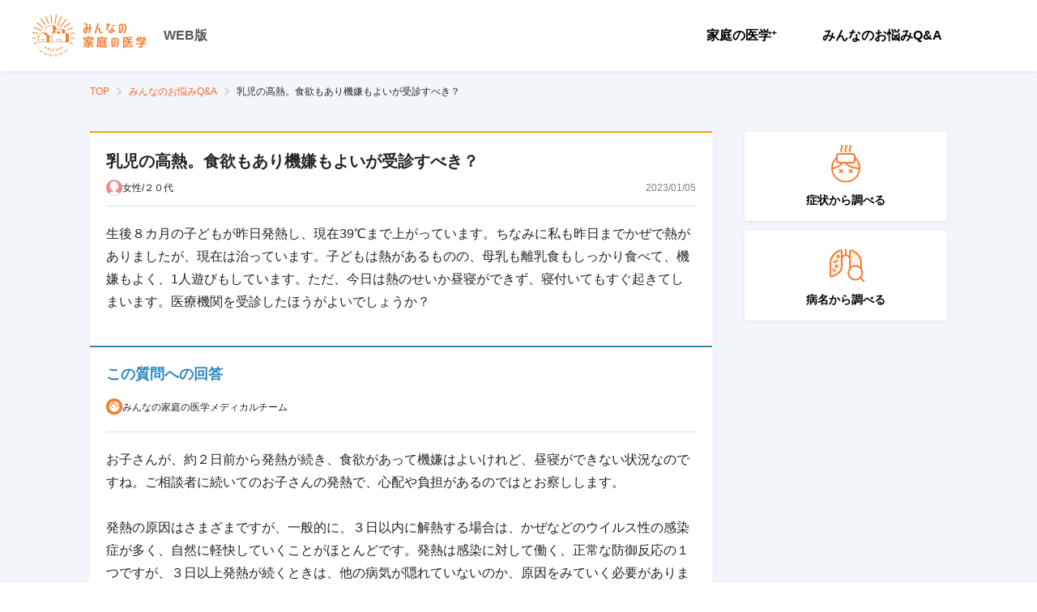

--- FILE ---
content_type: text/html; charset=utf-8
request_url: https://kateinoigaku.jp/qa/5316
body_size: 27197
content:
<!DOCTYPE html><html lang="ja"><head><meta charSet="utf-8"/><meta name="viewport" content="width=device-width"/><title>乳児の高熱。食欲もあり機嫌もよいが受診すべき？ - みんなの家庭の医学 WEB版</title><meta name="description" content="生後８カ月の子どもが昨日発熱し、現在39℃まで上がっています。ちなみに私も昨日までかぜで熱がありましたが、現在は治っています。子どもは熱があるものの、母乳も離乳食もし..."/><meta property="og:title" content="乳児の高熱。食欲もあり機嫌もよいが受診すべき？"/><meta property="og:site_name" content="みんなの家庭の医学 WEB版"/><meta property="og:description" content="生後８カ月の子どもが昨日発熱し、現在39℃まで上がっています。ちなみに私も昨日までかぜで熱がありましたが、現在は治っています。子どもは熱があるものの、母乳も離乳食もし..."/><meta property="og:type" content="article"/><meta property="og:image" content="https://d35fcfwpufgacp.cloudfront.net/images/ogp-share-image.png"/><meta property="og:image:width" content="1200"/><meta property="og:image:height" content="630"/><meta name="twitter:card" content="summary_large_image"/><meta name="twitter:title" content="乳児の高熱。食欲もあり機嫌もよいが受診すべき？"/><meta name="twitter:description" content="生後８カ月の子どもが昨日発熱し、現在39℃まで上がっています。ちなみに私も昨日までかぜで熱がありましたが、現在は治っています。子どもは熱があるものの、母乳も離乳食もし..."/><meta name="twitter:image" content="https://d35fcfwpufgacp.cloudfront.net/images/ogp-share-image.png"/><link rel="canonical" href="https://kateinoigaku.jp/qa/5316"/><meta name="next-head-count" content="16"/><link rel="icon" href="/favicons/favicon.ico"/><link rel="apple-touch-icon-precomposed" href="/favicons/apple-touch-icon.png"/><link rel="preconnect" href="https://fonts.gstatic.com" crossorigin /><link data-next-font="" rel="preconnect" href="/" crossorigin="anonymous"/><link rel="preload" href="/_next/static/css/754a69a64593cfe5.css" as="style"/><link rel="stylesheet" href="/_next/static/css/754a69a64593cfe5.css" data-n-g=""/><noscript data-n-css=""></noscript><script defer="" nomodule="" src="/_next/static/chunks/polyfills-c67a75d1b6f99dc8.js"></script><script src="/_next/static/chunks/webpack-38ea90277e7e0a4f.js" defer=""></script><script src="/_next/static/chunks/framework-ce84985cd166733a.js" defer=""></script><script src="/_next/static/chunks/main-4f79ad835e37c40b.js" defer=""></script><script src="/_next/static/chunks/pages/_app-43d4cd2c0347ba2a.js" defer=""></script><script src="/_next/static/chunks/75fc9c18-77eb3eed1ce8b154.js" defer=""></script><script src="/_next/static/chunks/5518-20aaf517674cf4c3.js" defer=""></script><script src="/_next/static/chunks/4432-bfb77cd9128381d0.js" defer=""></script><script src="/_next/static/chunks/5675-9583a5e2899d9ed5.js" defer=""></script><script src="/_next/static/chunks/7311-ed1cf6d4dc20150a.js" defer=""></script><script src="/_next/static/chunks/6607-65c1bdb8ab5e8b15.js" defer=""></script><script src="/_next/static/chunks/3761-58cdc44f1c0a732e.js" defer=""></script><script src="/_next/static/chunks/7615-96d4da79feb672bd.js" defer=""></script><script src="/_next/static/chunks/pages/qa/%5Bid%5D-6cb3d1a58a9f5a53.js" defer=""></script><script src="/_next/static/wvoRqYYlU73CcDpskHu_u/_buildManifest.js" defer=""></script><script src="/_next/static/wvoRqYYlU73CcDpskHu_u/_ssgManifest.js" defer=""></script><style data-styled="" data-styled-version="5.3.11">html,body{height:100%;width:100%;line-height:1.5;}/*!sc*/
body{font-family:Hiragino Kaku Gothic ProN,Noto Sans JP,sans-serif;font-size:14px;line-height:1.5;min-height:100vh;}/*!sc*/
button{padding:0;border:0;outline:0;background:none;cursor:pointer;}/*!sc*/
button:focus{outline:none;}/*!sc*/
h1,h2,h3,h4,h5,h6,p,label{margin:0;line-height:1.5em;}/*!sc*/
ul,ol{list-style:none;padding:0;margin:0;}/*!sc*/
img{max-width:100%;height:auto;vertical-align:middle;}/*!sc*/
a{color:#f57f31;-webkit-text-decoration:none;text-decoration:none;}/*!sc*/
a:hover{-webkit-text-decoration:none;text-decoration:none;color:#f7a00a;-webkit-transition:all 0.4s;transition:all 0.4s;}/*!sc*/
input{font-size:1rem;}/*!sc*/
input::-ms-clear,input::-ms-reveal{display:none;}/*!sc*/
::-webkit-scrollbar{width:10px;height:10px;}/*!sc*/
::-webkit-scrollbar-thumb{border:2px solid rgba(0,0,0,0);border-radius:5px;background-color:#b8b8b8;background-clip:padding-box;}/*!sc*/
::-webkit-scrollbar-thumb:hover{background-color:#f57f31;}/*!sc*/
::-webkit-scrollbar-thumb:active{background-color:#f56531;}/*!sc*/
data-styled.g1[id="sc-global-ciTtZF1"]{content:"sc-global-ciTtZF1,"}/*!sc*/
.fhCTVp{position:relative;display:-webkit-inline-box;display:-webkit-inline-flex;display:-ms-inline-flexbox;display:inline-flex;-webkit-align-items:center;-webkit-box-align:center;-ms-flex-align:center;align-items:center;-webkit-box-pack:center;-webkit-justify-content:center;-ms-flex-pack:center;justify-content:center;padding:0 16px;border:1px solid transparent;border-radius:4px;white-space:nowrap;cursor:pointer;-webkit-transition:all 0.4s;transition:all 0.4s;-webkit-user-select:none;-moz-user-select:none;-ms-user-select:none;user-select:none;color:#fff;font-size:14px;font-weight:700;width:auto;height:48px;color:#fff;border-color:#f57f31;background:#f57f31;}/*!sc*/
.fhCTVp:disabled{cursor:default;pointer-events:none;}/*!sc*/
.fhCTVp:hover{border-color:#f79655;background:#f79655;}/*!sc*/
.fhCTVp:active{border-color:#f4680b;background:#f4680b;}/*!sc*/
.fhCTVp:disabled{border-color:#ebebeb;color:#fff;background:#ebebeb;}/*!sc*/
data-styled.g3[id="styled__Button-sc-jk4vck-1"]{content:"fhCTVp,"}/*!sc*/
.DfYIq{font-size:14px;font-weight:700;margin:0;padding:0;color:#000;line-height:1.4;white-space:pre-line;word-break:break-word;}/*!sc*/
data-styled.g4[id="styled__Text-sc-1nf7awg-0"]{content:"DfYIq,"}/*!sc*/
.bhWBQK .modal-content{margin:0 auto;max-width:480px;min-height:230px;width:100%;border:none;border-radius:6px;}/*!sc*/
.bhWBQK .modal-header{position:relative;display:-webkit-box;display:-webkit-flex;display:-ms-flexbox;display:flex;-webkit-box-pack:center;-webkit-justify-content:center;-ms-flex-pack:center;justify-content:center;-webkit-align-items:center;-webkit-box-align:center;-ms-flex-align:center;align-items:center;padding:8px;height:83px;border:none;-webkit-box-pack:left;-webkit-justify-content:left;-ms-flex-pack:left;justify-content:left;-webkit-align-items:left;-webkit-box-align:left;-ms-flex-align:left;align-items:left;padding-left:20px;height:68px;background:#ffe8d9;}/*!sc*/
.bhWBQK .modal-header .styled__ModalTitle-sc-fi1b6m-0{font-size:20px;font-weight:400;color:#000;}/*!sc*/
.bhWBQK .modal-body{padding:20px;max-height:calc(100vh - 280px);overflow-y:auto;}/*!sc*/
@media (max-width:576px){.bhWBQK button{width:100%;}}/*!sc*/
.bhWBQK .modal-footer{display:-webkit-box;display:-webkit-flex;display:-ms-flexbox;display:flex;-webkit-box-pack:justify;-webkit-justify-content:space-between;-ms-flex-pack:justify;justify-content:space-between;border-top:none;padding:20px 20px 40px;}/*!sc*/
@media (max-width:576px){.bhWBQK .modal-footer{padding:20px;box-shadow:-1px 0 2px rgba(0,0,0,0.2);position:relative;z-index:1;}}/*!sc*/
.bhWBQK .modal-footer button{margin:0 auto;width:calc(50% - 8px);}/*!sc*/
@media (max-width:576px){.bhWBQK .modal-footer button{width:100%;}.bhWBQK .modal-footer button + button{margin-top:16px;}}/*!sc*/
.MVUMr .modal-content{margin:0 auto;max-width:480px;min-height:230px;width:100%;border:none;border-radius:6px;}/*!sc*/
.MVUMr .modal-header{position:relative;display:-webkit-box;display:-webkit-flex;display:-ms-flexbox;display:flex;-webkit-box-pack:center;-webkit-justify-content:center;-ms-flex-pack:center;justify-content:center;-webkit-align-items:center;-webkit-box-align:center;-ms-flex-align:center;align-items:center;padding:8px;height:83px;border:none;background:#f57f31;}/*!sc*/
.MVUMr .modal-header .styled__ModalTitle-sc-fi1b6m-0{color:#fff;}/*!sc*/
.MVUMr .modal-body{padding:20px;max-height:calc(100vh - 280px);overflow-y:auto;}/*!sc*/
@media (max-width:576px){.MVUMr button{width:100%;}}/*!sc*/
.MVUMr .modal-footer{display:-webkit-box;display:-webkit-flex;display:-ms-flexbox;display:flex;-webkit-box-pack:justify;-webkit-justify-content:space-between;-ms-flex-pack:justify;justify-content:space-between;border-top:none;padding:20px 20px 40px;}/*!sc*/
@media (max-width:576px){.MVUMr .modal-footer{padding:20px;box-shadow:-1px 0 2px rgba(0,0,0,0.2);position:relative;z-index:1;}}/*!sc*/
.MVUMr .modal-footer button{margin:0 auto;width:calc(50% - 8px);}/*!sc*/
@media (max-width:576px){.MVUMr .modal-footer button{width:100%;}.MVUMr .modal-footer button + button{margin-top:16px;}}/*!sc*/
data-styled.g13[id="styled__ModalWrapper-sc-fi1b6m-1"]{content:"bhWBQK,MVUMr,"}/*!sc*/
.gXcdut{display:-webkit-box;display:-webkit-flex;display:-ms-flexbox;display:flex;}/*!sc*/
@media (max-width:576px){.gXcdut{-webkit-flex-direction:column;-ms-flex-direction:column;flex-direction:column;}}/*!sc*/
data-styled.g18[id="styled__Menu-sc-1oigjsw-0"]{content:"gXcdut,"}/*!sc*/
.bonwmD{margin-right:16px;}/*!sc*/
@media (max-width:576px){.bonwmD{margin-right:0;}}/*!sc*/
data-styled.g19[id="styled__MenuItem-sc-1oigjsw-1"]{content:"bonwmD,"}/*!sc*/
.eDydlu{position:relative;display:block;padding:20px;font-size:16px;font-weight:700;color:#000;cursor:pointer;text-align:center;}/*!sc*/
@media (max-width:576px){.eDydlu{text-align:left;}.eDydlu::after{content:"";position:absolute;top:0;right:24px;bottom:0;margin:auto;width:12px;height:12px;border-top:2px solid #7c808a;border-right:2px solid #7c808a;-webkit-transform:rotate(45deg);-ms-transform:rotate(45deg);transform:rotate(45deg);}}/*!sc*/
.eDydlu:hover{color:#f57f31;-webkit-transition:0.3s;transition:0.3s;}/*!sc*/
.eDydlu.disabled{color:#b8b8b8;cursor:default;pointer-events:none;}/*!sc*/
data-styled.g20[id="styled__MenuItemLink-sc-1oigjsw-2"]{content:"eDydlu,"}/*!sc*/
.izzqMr{border-left:1px solid #eae7e7;padding-left:24px;}/*!sc*/
@media (max-width:576px){.izzqMr{padding:16px 20px 0;}}/*!sc*/
data-styled.g24[id="styled__ButtonWrap-sc-1oigjsw-6"]{content:"izzqMr,"}/*!sc*/
.kOKvza{font-size:12px;vertical-align:top;}/*!sc*/
data-styled.g25[id="styled__Plus-sc-1oigjsw-7"]{content:"kOKvza,"}/*!sc*/
.bAimjz{display:-webkit-box;display:-webkit-flex;display:-ms-flexbox;display:flex;-webkit-box-pack:end;-webkit-justify-content:flex-end;-ms-flex-pack:end;justify-content:flex-end;-webkit-align-items:center;-webkit-box-align:center;-ms-flex-align:center;align-items:center;}/*!sc*/
@media (max-width:576px){.bAimjz{-webkit-flex-direction:column;-ms-flex-direction:column;flex-direction:column;-webkit-align-items:stretch;-webkit-box-align:stretch;-ms-flex-align:stretch;align-items:stretch;-webkit-box-pack:start;-webkit-justify-content:flex-start;-ms-flex-pack:start;justify-content:flex-start;position:fixed;top:0;right:0;left:0;width:calc(100% - 62px);height:100vh;background-color:white;-webkit-transform:translateX(-100%);-ms-transform:translateX(-100%);transform:translateX(-100%);-webkit-transition:0.2s;transition:0.2s;}.bAimjz[aria-hidden='false']{-webkit-transform:translateX(0);-ms-transform:translateX(0);transform:translateX(0);}}/*!sc*/
data-styled.g36[id="styled__NavWrapper-sc-12xf1iu-0"]{content:"bAimjz,"}/*!sc*/
.hjiWvv{position:-webkit-sticky;position:sticky;top:0;height:88px;padding:12px 40px;z-index:99;box-shadow:0 1px 4px rgba(0,0,0,0.08);background:#fff;}/*!sc*/
@media (max-width:576px){.hjiWvv{height:62px;padding:0 0 0 16px;}}/*!sc*/
data-styled.g42[id="styled__GlobalHeader-sc-1a7a8yh-0"]{content:"hjiWvv,"}/*!sc*/
.fauEzB{display:-webkit-box;display:-webkit-flex;display:-ms-flexbox;display:flex;-webkit-align-items:center;-webkit-box-align:center;-ms-flex-align:center;align-items:center;-webkit-box-pack:justify;-webkit-justify-content:space-between;-ms-flex-pack:justify;justify-content:space-between;max-width:1440px;height:100%;margin:auto;}/*!sc*/
data-styled.g43[id="styled__GlobalHeaderBody-sc-1a7a8yh-1"]{content:"fauEzB,"}/*!sc*/
.gDQFzK{display:-webkit-box;display:-webkit-flex;display:-ms-flexbox;display:flex;-webkit-align-items:center;-webkit-box-align:center;-ms-flex-align:center;align-items:center;}/*!sc*/
data-styled.g44[id="styled__LogoWrapper-sc-1a7a8yh-2"]{content:"gDQFzK,"}/*!sc*/
.cuRDZZ{margin-right:20px;}/*!sc*/
@media (max-width:576px){.cuRDZZ{margin-right:10px;}}/*!sc*/
.cuRDZZ svg{height:auto;}/*!sc*/
@media (max-width:576px){.cuRDZZ svg{width:120px;}}/*!sc*/
data-styled.g45[id="styled__Logo-sc-1a7a8yh-3"]{content:"cuRDZZ,"}/*!sc*/
.kbVEL{font-size:16px;color:#555;font-weight:700;}/*!sc*/
@media (max-width:576px){.kbVEL{font-size:12px;font-weight:normal;padding-bottom:5px;-webkit-align-self:flex-end;-ms-flex-item-align:end;align-self:flex-end;}}/*!sc*/
data-styled.g46[id="styled__Platform-sc-1a7a8yh-4"]{content:"kbVEL,"}/*!sc*/
.drZZtf{-webkit-flex-shrink:0;-ms-flex-negative:0;flex-shrink:0;overflow:hidden;margin:16px auto 40px;width:768px;max-width:100%;}/*!sc*/
.drZZtf.is-widebody{width:1058px;}/*!sc*/
.drZZtf.has-herospace{position:absolute;top:0;left:0;right:0;z-index:1;}/*!sc*/
@media (max-width:576px){.drZZtf{width:100%;margin-bottom:16px;padding:0 20px;}}/*!sc*/
data-styled.g47[id="styled__Breadcrumb-sc-zn7c1m-0"]{content:"drZZtf,"}/*!sc*/
.bbVgqW{display:-webkit-box;display:-webkit-flex;display:-ms-flexbox;display:flex;-webkit-align-items:center;-webkit-box-align:center;-ms-flex-align:center;align-items:center;overflow:auto;}/*!sc*/
data-styled.g48[id="styled__List-sc-zn7c1m-1"]{content:"bbVgqW,"}/*!sc*/
.idvxnY{display:-webkit-box;display:-webkit-flex;display:-ms-flexbox;display:flex;-webkit-align-items:flex-end;-webkit-box-align:flex-end;-ms-flex-align:flex-end;align-items:flex-end;color:#f56531;}/*!sc*/
.idvxnY svg{margin-right:10px;}/*!sc*/
.idvxnY:hover{color:#f57f31;-webkit-text-decoration:underline;text-decoration:underline;}/*!sc*/
data-styled.g49[id="styled__ItemLink-sc-zn7c1m-2"]{content:"idvxnY,"}/*!sc*/
.jTREsZ{position:relative;white-space:nowrap;margin-right:24px;font-size:12px;font-weight:400;}/*!sc*/
.jTREsZ:not(:last-child):after{content:'';position:absolute;top:50%;-webkit-transform:translateY(-50%) rotate(45deg);-ms-transform:translateY(-50%) rotate(45deg);transform:translateY(-50%) rotate(45deg);right:-14px;width:7px;height:7px;border-top:2px solid #c5d4de;border-right:2px solid #c5d4de;}/*!sc*/
.jTREsZ:not(:first-child) svg{display:none;}/*!sc*/
.jTREsZ:last-child .styled__ItemLink-sc-zn7c1m-2{pointer-events:none;color:#000;}/*!sc*/
data-styled.g50[id="styled__Item-sc-zn7c1m-3"]{content:"jTREsZ,"}/*!sc*/
.hUJNHX{margin:36px 0 40px;}/*!sc*/
@media (max-width:576px){.hUJNHX{display:-webkit-box;display:-webkit-flex;display:-ms-flexbox;display:flex;-webkit-box-pack:justify;-webkit-justify-content:space-between;-ms-flex-pack:justify;justify-content:space-between;gap:16px;}.hUJNHX:first-child{margin-top:0;}}/*!sc*/
data-styled.g70[id="styled__StyledFeatureWrapper-sc-1ff429a-0"]{content:"hUJNHX,"}/*!sc*/
.jVURbR{margin-top:12px;font-weight:700;}/*!sc*/
data-styled.g71[id="styled__StyledFeatureText-sc-1ff429a-1"]{content:"jVURbR,"}/*!sc*/
.itbWaF{display:-webkit-box;display:-webkit-flex;display:-ms-flexbox;display:flex;-webkit-flex-direction:column;-ms-flex-direction:column;flex-direction:column;-webkit-box-pack:center;-webkit-justify-content:center;-ms-flex-pack:center;justify-content:center;-webkit-align-items:center;-webkit-box-align:center;-ms-flex-align:center;align-items:center;padding:16px;margin-bottom:12px;border-radius:4px;box-shadow:0 1px 4px rgba(0,0,0,0.08);background:#fff;cursor:pointer;}/*!sc*/
.itbWaF:hover .styled__StyledFeatureText-sc-1ff429a-1{color:#f57f31;-webkit-transition:all 0.3s;transition:all 0.3s;}/*!sc*/
@media (max-width:576px){.itbWaF{-webkit-flex:1 1 50%;-ms-flex:1 1 50%;flex:1 1 50%;padding:24px 4px;}.itbWaF p{font-size:20px;}}/*!sc*/
data-styled.g72[id="styled__StyledFeatureLinkButton-sc-1ff429a-2"]{content:"itbWaF,"}/*!sc*/
.kdPVHo{padding:33px 40px;background:white;margin-top:16px;}/*!sc*/
@media (max-width:576px){.kdPVHo{padding:20px;}}/*!sc*/
data-styled.g73[id="styled__GlobalFooter-sc-11fh6a5-0"]{content:"kdPVHo,"}/*!sc*/
.dKtEan{display:-webkit-box;display:-webkit-flex;display:-ms-flexbox;display:flex;-webkit-align-items:center;-webkit-box-align:center;-ms-flex-align:center;align-items:center;-webkit-box-pack:justify;-webkit-justify-content:space-between;-ms-flex-pack:justify;justify-content:space-between;max-width:1440px;margin:auto;}/*!sc*/
@media (max-width:576px){.dKtEan{display:block;}}/*!sc*/
data-styled.g74[id="styled__GlobalFooterBody-sc-11fh6a5-1"]{content:"dKtEan,"}/*!sc*/
.krQHDh{display:-webkit-box;display:-webkit-flex;display:-ms-flexbox;display:flex;-webkit-align-items:center;-webkit-box-align:center;-ms-flex-align:center;align-items:center;}/*!sc*/
@media (max-width:576px){.krQHDh{display:block;}}/*!sc*/
data-styled.g75[id="styled__MenuList-sc-11fh6a5-2"]{content:"krQHDh,"}/*!sc*/
.gdaYpB{display:-webkit-box;display:-webkit-flex;display:-ms-flexbox;display:flex;-webkit-align-items:center;-webkit-box-align:center;-ms-flex-align:center;align-items:center;margin-right:30px;}/*!sc*/
.gdaYpB:not(:first-child) svg{display:none;}/*!sc*/
@media (max-width:576px){.styled__MenuItem-sc-11fh6a5-3 + .styled__MenuItem-sc-11fh6a5-3{margin-top:15px;}}/*!sc*/
data-styled.g76[id="styled__MenuItem-sc-11fh6a5-3"]{content:"gdaYpB,"}/*!sc*/
.cxROax{position:relative;display:-webkit-box;display:-webkit-flex;display:-ms-flexbox;display:flex;-webkit-align-items:flex-end;-webkit-box-align:flex-end;-ms-flex-align:flex-end;align-items:flex-end;color:#212529;font-size:13px;}/*!sc*/
data-styled.g77[id="styled__MenuItemLink-sc-11fh6a5-4"]{content:"cxROax,"}/*!sc*/
.cAHOGR{font-size:14px;color:#7c808a;}/*!sc*/
@media (max-width:576px){.cAHOGR{font-size:12px;margin-top:35px;}}/*!sc*/
data-styled.g78[id="styled__Coppyright-sc-11fh6a5-5"]{content:"cAHOGR,"}/*!sc*/
.fuPSOK{font-size:14px;color:#7c808a;margin-top:5px;text-align:right;}/*!sc*/
@media (max-width:576px){.fuPSOK{font-size:10px;text-align:left;margin-top:0;}}/*!sc*/
data-styled.g79[id="styled__CoppyrightText-sc-11fh6a5-6"]{content:"fuPSOK,"}/*!sc*/
.jiWlqy{min-width:1280px;background:#f2f5fa;}/*!sc*/
@media (max-width:576px){.jiWlqy{min-width:auto;}}/*!sc*/
data-styled.g80[id="styled__StyledWrapper-sc-1cx8ga5-0"]{content:"jiWlqy,"}/*!sc*/
.hsnrdF{width:100%;position:relative;}/*!sc*/
data-styled.g81[id="styled__StyledContentWrapper-sc-1cx8ga5-1"]{content:"hsnrdF,"}/*!sc*/
.bMyuMz{display:block;-webkit-flex:1 0 auto;-ms-flex:1 0 auto;flex:1 0 auto;min-height:100%;max-width:768px;width:100%;margin:0 auto;}/*!sc*/
.bMyuMz.is-widebody{display:-webkit-box;display:-webkit-flex;display:-ms-flexbox;display:flex;max-width:1058px;}/*!sc*/
@media (max-width:576px){.bMyuMz{padding:0;-webkit-flex-direction:column;-ms-flex-direction:column;flex-direction:column;min-width:auto;}}/*!sc*/
data-styled.g82[id="styled__StyledBodyWrapper-sc-1cx8ga5-2"]{content:"bMyuMz,"}/*!sc*/
.hDqDDb{width:100%;max-width:100%;}/*!sc*/
.is-widebody .styled__StyledBodyContent-sc-1cx8ga5-3{max-width:768px;}/*!sc*/
data-styled.g83[id="styled__StyledBodyContent-sc-1cx8ga5-3"]{content:"hDqDDb,"}/*!sc*/
.egcktX{min-width:250px;max-width:250px;margin-top:-36px;margin-left:40px;}/*!sc*/
@media (max-width:576px){.egcktX{padding:0 20px;margin-top:36px;max-width:100%;margin-left:0;}}/*!sc*/
data-styled.g84[id="styled__StyledSidebar-sc-1cx8ga5-4"]{content:"egcktX,"}/*!sc*/
.gEXfUY{background:#f9f7ee;width:100%;padding:36px 16px 0;display:-webkit-box;display:-webkit-flex;display:-ms-flexbox;display:flex;-webkit-box-pack:center;-webkit-justify-content:center;-ms-flex-pack:center;justify-content:center;}/*!sc*/
@media (max-width:576px){.gEXfUY{padding-top:26px;}}/*!sc*/
data-styled.g85[id="styled__ContentAppBanner-sc-139sb0p-0"]{content:"gEXfUY,"}/*!sc*/
.jRWzks{position:relative;-webkit-flex:0 0 auto;-ms-flex:0 0 auto;flex:0 0 auto;-webkit-align-self:flex-end;-ms-flex-item-align:end;align-self:flex-end;width:175px;}/*!sc*/
@media (max-width:576px){.jRWzks{width:45%;}}/*!sc*/
.jRWzks img{width:100%;height:auto;}/*!sc*/
data-styled.g86[id="styled__ImgArea-sc-139sb0p-1"]{content:"jRWzks,"}/*!sc*/
.fxQItz{position:absolute;top:-17px;left:73%;width:106px;}/*!sc*/
@media (max-width:576px){.fxQItz{left:64%;width:25.3vw;}}/*!sc*/
data-styled.g87[id="styled__Ornament-sc-139sb0p-2"]{content:"fxQItz,"}/*!sc*/
.ekRxOp{-webkit-flex:0 1 auto;-ms-flex:0 1 auto;flex:0 1 auto;margin:28px 0 0 15px;}/*!sc*/
@media (max-width:576px){.ekRxOp{margin:22px 0 0 10px;}}/*!sc*/
data-styled.g88[id="styled__ContentArea-sc-139sb0p-3"]{content:"ekRxOp,"}/*!sc*/
.bncNtk{color:#f57f31;font-size:38px;font-weight:bold;word-break:keep-all;line-height:1.2;}/*!sc*/
@media (max-width:576px){.bncNtk{font-size:7.5vw;}}/*!sc*/
data-styled.g89[id="styled__Txt1-sc-139sb0p-4"]{content:"bncNtk,"}/*!sc*/
.dYgYys{margin-top:10px;font-weight:bold;color:#42210b;}/*!sc*/
.dYgYys sup{color:#7c848a;font-weight:normal;}/*!sc*/
@media (max-width:576px){.dYgYys{font-size:10px;margin-top:8px;}}/*!sc*/
data-styled.g90[id="styled__Txt2-sc-139sb0p-5"]{content:"dYgYys,"}/*!sc*/
.lpnBqu{color:#7c848a;font-size:10px;margin-top:20px;}/*!sc*/
@media (max-width:576px){.lpnBqu{font-size:8px;margin-top:5px;}}/*!sc*/
data-styled.g91[id="styled__Txt3-sc-139sb0p-6"]{content:"lpnBqu,"}/*!sc*/
.fLYiAm{display:-webkit-box;display:-webkit-flex;display:-ms-flexbox;display:flex;-webkit-align-items:center;-webkit-box-align:center;-ms-flex-align:center;align-items:center;-webkit-box-pack:center;-webkit-justify-content:center;-ms-flex-pack:center;justify-content:center;margin-top:20px;}/*!sc*/
data-styled.g92[id="styled__LinkArea-sc-139sb0p-7"]{content:"fLYiAm,"}/*!sc*/
.itpTGp{width:200px;font-size:14px;height:44px;pointer-events:none;}/*!sc*/
.itpTGp::after{content:'';width:11px;height:11px;margin-left:5px;border-top:2px solid white;border-right:2px solid white;-webkit-transform:rotate(45deg);-ms-transform:rotate(45deg);transform:rotate(45deg);}/*!sc*/
@media (max-width:576px){.itpTGp{width:100%;height:40px;font-size:12px;pointer-events:auto;}}/*!sc*/
data-styled.g93[id="styled__LinkButton-sc-139sb0p-8"]{content:"itpTGp,"}/*!sc*/
.OClMF{margin-left:30px;}/*!sc*/
@media (max-width:576px){.OClMF{display:none;}}/*!sc*/
data-styled.g94[id="styled__Qr-sc-139sb0p-9"]{content:"OClMF,"}/*!sc*/
.fcoqat{display:-webkit-box;display:-webkit-flex;display:-ms-flexbox;display:flex;-webkit-flex-direction:column;-ms-flex-direction:column;flex-direction:column;gap:24px;}/*!sc*/
data-styled.g95[id="styled__Container-sc-oe1fp9-0"]{content:"fcoqat,"}/*!sc*/
.dROczz{padding:20px 20px 40px 20px;background:white;border-top:solid 2px #f7a00a;}/*!sc*/
data-styled.g96[id="styled__StyledQuestionContent-sc-1671p3e-0"]{content:"dROczz,"}/*!sc*/
.gsDsfv{font-size:20px;font-weight:700;}/*!sc*/
data-styled.g97[id="styled__StyledQuestionTitle-sc-1671p3e-1"]{content:"gsDsfv,"}/*!sc*/
.clVokU{display:-webkit-box;display:-webkit-flex;display:-ms-flexbox;display:flex;padding-top:8px;padding-bottom:12px;border-bottom:solid 1px #dcdde0;-webkit-align-items:center;-webkit-box-align:center;-ms-flex-align:center;align-items:center;-webkit-box-pack:justify;-webkit-justify-content:space-between;-ms-flex-pack:justify;justify-content:space-between;}/*!sc*/
data-styled.g98[id="styled__StyledQuestionerContent-sc-1671p3e-2"]{content:"clVokU,"}/*!sc*/
.feneSi{display:-webkit-box;display:-webkit-flex;display:-ms-flexbox;display:flex;-webkit-align-items:center;-webkit-box-align:center;-ms-flex-align:center;align-items:center;gap:8px;font-size:12px;color:#212529;}/*!sc*/
data-styled.g99[id="styled__StyledQuestionerInfo-sc-1671p3e-3"]{content:"feneSi,"}/*!sc*/
.dqwArK{font-size:12px;color:#7c808a;}/*!sc*/
data-styled.g100[id="styled__StyledQuestionDate-sc-1671p3e-4"]{content:"dqwArK,"}/*!sc*/
.hwEwCZ{padding-top:20px;font-size:16px;color:#212529;line-height:1.8;}/*!sc*/
.hwEwCZ > *{line-height:1.8;}/*!sc*/
data-styled.g101[id="styled__StyledQuestion-sc-1671p3e-5"]{content:"hwEwCZ,"}/*!sc*/
.ROAny{border-radius:50%;overflow:hidden;display:-webkit-box;display:-webkit-flex;display:-ms-flexbox;display:flex;-webkit-align-items:flex-end;-webkit-box-align:flex-end;-ms-flex-align:flex-end;align-items:flex-end;-webkit-box-pack:center;-webkit-justify-content:center;-ms-flex-pack:center;justify-content:center;width:20px;height:20px;}/*!sc*/
.ROAny.male{background:#65bff3;}/*!sc*/
.ROAny.female{background:#ed858c;}/*!sc*/
.ROAny.other{background:#aaa;}/*!sc*/
.ROAny img{-webkit-flex-shrink:0;-ms-flex-negative:0;flex-shrink:0;margin-right:2.7%;}/*!sc*/
data-styled.g102[id="styled__StyledIcon-sc-1mzgghi-0"]{content:"ROAny,"}/*!sc*/
.elTnoA{position:relative;}/*!sc*/
data-styled.g106[id="tooltipcomponent__TooltipWrap-sc-14z3520-0"]{content:"elTnoA,"}/*!sc*/
.kMjfsr{position:absolute;color:#fff;background:#555;padding:2px 8px;border-radius:4px;font-size:10px;font-style:normal;font-weight:600;line-height:150%;-webkit-letter-spacing:0.2px;-moz-letter-spacing:0.2px;-ms-letter-spacing:0.2px;letter-spacing:0.2px;visibility:hidden;max-width:280px;width:-webkit-max-content;width:-moz-max-content;width:max-content;bottom:calc(100% + 4px + 4px);left:50%;-webkit-transform:translateX(-50%);-ms-transform:translateX(-50%);transform:translateX(-50%);}/*!sc*/
.kMjfsr::after{content:'';width:8px;height:4px;position:absolute;background-color:#555;top:100%;left:50%;-webkit-transform:translateX(-50%);-ms-transform:translateX(-50%);transform:translateX(-50%);-webkit-clip-path:polygon(0% 0%,100% 0%,50% 100%,50% 100%);clip-path:polygon(0% 0%,100% 0%,50% 100%,50% 100%);}/*!sc*/
data-styled.g107[id="tooltipcomponent__TooltipContent-sc-14z3520-1"]{content:"kMjfsr,"}/*!sc*/
.jfQaTc{display:-webkit-box;display:-webkit-flex;display:-ms-flexbox;display:flex;-webkit-box-pack:end;-webkit-justify-content:end;-ms-flex-pack:end;justify-content:end;-webkit-align-items:center;-webkit-box-align:center;-ms-flex-align:center;align-items:center;gap:20px;padding-top:20px;}/*!sc*/
data-styled.g108[id="styled__SocialMediaShareButtonsWrapper-sc-1avzmxs-0"]{content:"jfQaTc,"}/*!sc*/
.fvdygm{width:24px;height:24px;display:-webkit-box;display:-webkit-flex;display:-ms-flexbox;display:flex;border-radius:50%;background-color:#000;}/*!sc*/
data-styled.g109[id="styled__XShareLinkButton-sc-1avzmxs-1"]{content:"fvdygm,"}/*!sc*/
.kGZegI{width:24px;height:24px;display:-webkit-box;display:-webkit-flex;display:-ms-flexbox;display:flex;border-radius:50%;background-color:#00b900;}/*!sc*/
data-styled.g110[id="styled__LineShareLinkButton-sc-1avzmxs-2"]{content:"kGZegI,"}/*!sc*/
.gmuQQg{width:24px;height:24px;display:-webkit-box;display:-webkit-flex;display:-ms-flexbox;display:flex;border-radius:50%;background-color:#0866FF;}/*!sc*/
data-styled.g111[id="styled__FacebookShareLinkButton-sc-1avzmxs-3"]{content:"gmuQQg,"}/*!sc*/
.fcnxEA{width:40px;height:40px;display:-webkit-box;display:-webkit-flex;display:-ms-flexbox;display:flex;-webkit-box-pack:center;-webkit-justify-content:center;-ms-flex-pack:center;justify-content:center;-webkit-align-items:center;-webkit-box-align:center;-ms-flex-align:center;align-items:center;border-radius:50%;background-color:#fff;border:1px solid #dcdde0;}/*!sc*/
data-styled.g112[id="styled__ShareUrlCopyButton-sc-1avzmxs-4"]{content:"fcnxEA,"}/*!sc*/
.dxintO{padding:20px 20px 24px 20px;background:white;border-top:solid 2px #2C88BE;}/*!sc*/
data-styled.g117[id="styled__StyledAnswerContent-sc-a66m8h-0"]{content:"dxintO,"}/*!sc*/
.iqazWB{font-size:18px;font-weight:600;color:#2C88BE;}/*!sc*/
data-styled.g118[id="styled__StyledAnswerTitle-sc-a66m8h-1"]{content:"iqazWB,"}/*!sc*/
.eXLtvy{display:-webkit-box;display:-webkit-flex;display:-ms-flexbox;display:flex;padding-top:8px;padding-bottom:12px;border-bottom:solid 1px #dcdde0;-webkit-align-items:center;-webkit-box-align:center;-ms-flex-align:center;align-items:center;}/*!sc*/
data-styled.g119[id="styled__StyledSupervisorContent-sc-a66m8h-2"]{content:"eXLtvy,"}/*!sc*/
.eGghxU{display:-webkit-box;display:-webkit-flex;display:-ms-flexbox;display:flex;-webkit-align-items:center;-webkit-box-align:center;-ms-flex-align:center;align-items:center;gap:8px;font-size:12px;color:#212529;}/*!sc*/
data-styled.g120[id="styled__StyledSupervisorInfo-sc-a66m8h-3"]{content:"eGghxU,"}/*!sc*/
.dPQtlh{display:-webkit-box;display:-webkit-flex;display:-ms-flexbox;display:flex;width:20px;-webkit-align-items:center;-webkit-box-align:center;-ms-flex-align:center;align-items:center;-webkit-box-pack:center;-webkit-justify-content:center;-ms-flex-pack:center;justify-content:center;}/*!sc*/
data-styled.g121[id="styled__StyledSupervisorIconWrapper-sc-a66m8h-4"]{content:"dPQtlh,"}/*!sc*/
.iHWcVU{color:#212529;-webkit-flex-direction:column;-ms-flex-direction:column;flex-direction:column;}/*!sc*/
data-styled.g122[id="styled__StyledSupervisor-sc-a66m8h-5"]{content:"iHWcVU,"}/*!sc*/
.cdbiZT{padding-top:20px;gap:20px;font-size:16px;color:#212529;line-height:1.8;}/*!sc*/
.cdbiZT > *{line-height:1.8;}/*!sc*/
data-styled.g125[id="styled__StyledAnswerInfo-sc-a66m8h-8"]{content:"cdbiZT,"}/*!sc*/
.gIktuO{padding-top:32px;display:grid;gap:20px;}/*!sc*/
data-styled.g126[id="styled__StyledConsultationWrapper-sc-a66m8h-9"]{content:"gIktuO,"}/*!sc*/
.fREDLq{font-size:12px;font-weight:300;}/*!sc*/
data-styled.g127[id="styled__StyledSource-sc-a66m8h-10"]{content:"fREDLq,"}/*!sc*/
.cxUwLS{overflow:auto;display:-webkit-box;display:-webkit-flex;display:-ms-flexbox;display:flex;-webkit-flex-wrap:wrap;-ms-flex-wrap:wrap;flex-wrap:wrap;gap:6px;padding-top:20px;}/*!sc*/
data-styled.g130[id="styled__StyledTagContent-sc-1t1vhi6-0"]{content:"cxUwLS,"}/*!sc*/
.tImaa{color:#5a678a;font-weight:600;font-size:12px;}/*!sc*/
data-styled.g131[id="styled__StyledHashtag-sc-1t1vhi6-1"]{content:"tImaa,"}/*!sc*/
.eMYrgP{color:#5a678a;font-weight:600;font-size:12px;}/*!sc*/
data-styled.g132[id="styled__StyledTag-sc-1t1vhi6-2"]{content:"eMYrgP,"}/*!sc*/
.dzPmBe{display:-webkit-box;display:-webkit-flex;display:-ms-flexbox;display:flex;gap:2px;padding:3px 10px;-webkit-box-pack:center;-webkit-justify-content:center;-ms-flex-pack:center;justify-content:center;-webkit-align-items:center;-webkit-box-align:center;-ms-flex-align:center;align-items:center;height:24px;border-radius:3px;background:#f2f2f2;}/*!sc*/
.dzPmBe:hover .styled__StyledHashtag-sc-1t1vhi6-1{color:#f57f31;}/*!sc*/
.dzPmBe:hover .styled__StyledTag-sc-1t1vhi6-2{color:#f57f31;}/*!sc*/
data-styled.g133[id="styled__StyledTagLink-sc-1t1vhi6-3"]{content:"dzPmBe,"}/*!sc*/
.lrpdo{padding-top:32px;}/*!sc*/
data-styled.g134[id="styled__StyledRelatedQAWrapper-sc-16ckqtm-0"]{content:"lrpdo,"}/*!sc*/
.lgPCOv{display:-webkit-box;display:-webkit-flex;display:-ms-flexbox;display:flex;padding-bottom:12px;color:#212529;font-weight:600;font-size:18px;}/*!sc*/
data-styled.g135[id="styled__StyledTitle-sc-16ckqtm-1"]{content:"lgPCOv,"}/*!sc*/
.xQzhK{display:grid;gap:14px;}/*!sc*/
data-styled.g136[id="styled__StyledQAList-sc-16ckqtm-2"]{content:"xQzhK,"}/*!sc*/
</style><style data-href="https://fonts.googleapis.com/icon?family=Material+Icons|Material+Icons+Outlined">@font-face{font-family:'Material Icons';font-style:normal;font-weight:400;src:url(https://fonts.gstatic.com/s/materialicons/v145/flUhRq6tzZclQEJ-Vdg-IuiaDsNa.woff) format('woff')}@font-face{font-family:'Material Icons Outlined';font-style:normal;font-weight:400;src:url(https://fonts.gstatic.com/s/materialiconsoutlined/v110/gok-H7zzDkdnRel8-DQ6KAXJ69wP1tGnf4ZGhUcY.woff) format('woff')}.material-icons{font-family:'Material Icons';font-weight:normal;font-style:normal;font-size:24px;line-height:1;letter-spacing:normal;text-transform:none;display:inline-block;white-space:nowrap;word-wrap:normal;direction:ltr;font-feature-settings:'liga'}.material-icons-outlined{font-family:'Material Icons Outlined';font-weight:normal;font-style:normal;font-size:24px;line-height:1;letter-spacing:normal;text-transform:none;display:inline-block;white-space:nowrap;word-wrap:normal;direction:ltr;font-feature-settings:'liga'}@font-face{font-family:'Material Icons';font-style:normal;font-weight:400;src:url(https://fonts.gstatic.com/s/materialicons/v145/flUhRq6tzZclQEJ-Vdg-IuiaDsNcIhQ8tQ.woff2) format('woff2')}@font-face{font-family:'Material Icons Outlined';font-style:normal;font-weight:400;src:url(https://fonts.gstatic.com/s/materialiconsoutlined/v110/gok-H7zzDkdnRel8-DQ6KAXJ69wP1tGnf4ZGhUcel5euIg.woff2) format('woff2')}.material-icons{font-family:'Material Icons';font-weight:normal;font-style:normal;font-size:24px;line-height:1;letter-spacing:normal;text-transform:none;display:inline-block;white-space:nowrap;word-wrap:normal;direction:ltr;-webkit-font-feature-settings:'liga';-webkit-font-smoothing:antialiased}.material-icons-outlined{font-family:'Material Icons Outlined';font-weight:normal;font-style:normal;font-size:24px;line-height:1;letter-spacing:normal;text-transform:none;display:inline-block;white-space:nowrap;word-wrap:normal;direction:ltr;-webkit-font-feature-settings:'liga';-webkit-font-smoothing:antialiased}</style></head><body><div id="__next"><div class="styled__StyledWrapper-sc-1cx8ga5-0 jiWlqy"><header class="styled__GlobalHeader-sc-1a7a8yh-0 hjiWvv"><div class="styled__GlobalHeaderBody-sc-1a7a8yh-1 fauEzB"><div class="styled__LogoWrapper-sc-1a7a8yh-2 gDQFzK"><a class="styled__Logo-sc-1a7a8yh-3 cuRDZZ" href="/"><svg xmlns="http://www.w3.org/2000/svg" width="142" height="52" viewBox="0 0 142 52"><defs><clipPath id="logo_svg__clip-path"><path id="logo_svg__Rectangle_3984" data-name="Rectangle 3984" fill="none" d="M0 0h142v52H0z"></path></clipPath></defs><g id="logo_svg__regLogo" clip-path="url(#logo_svg__clip-path)" fill="#f57f31"><path id="logo_svg__Path_11907" data-name="Path 11907" d="M353.431 46.862h3.125a.417.417 0 0 0 .417-.417v-1.484a.414.414 0 0 0-.168-.332.411.411 0 0 1 .084.249v1.483a.417.417 0 0 1-.417.417h-3.125a.413.413 0 0 1-.249-.084.414.414 0 0 0 .332.168" transform="translate(-254.966 -32.226)"></path><path id="logo_svg__Path_11908" data-name="Path 11908" d="M339.926 38.056h.083v-.665a.415.415 0 0 0-.168-.333.414.414 0 0 1 .084.249Z" transform="translate(-245.393 -26.759)"></path><path id="logo_svg__Path_11909" data-name="Path 11909" d="M330.158 133.843a.416.416 0 0 0 .165-.332v-1.544a.415.415 0 0 0-.168-.333.412.412 0 0 1 .084.249v1.544a.417.417 0 0 1-.383.415h.3" transform="translate(-238.183 -95.05)"></path><path id="logo_svg__Path_11910" data-name="Path 11910" d="M358.046 58.779v-2.218a.414.414 0 0 0-.168-.332.413.413 0 0 1 .084.249v2.285c.028 0 .055.011.083.016" transform="translate(-258.416 -40.602)"></path><path id="logo_svg__Path_11911" data-name="Path 11911" d="M345.545 74.175a.185.185 0 0 1-.011-.048v-.347c.006-.08.032-.181.363-.2h.351v-.083h-.434c-.332.023-.357.124-.364.2v.347a.149.149 0 0 0 .094.131" transform="translate(-249.443 -53.068)"></path><path id="logo_svg__Path_11912" data-name="Path 11912" d="M358.619 110.021c.011-.079.047-.175.364-.2h.429v-.083h-.512c-.317.023-.353.119-.364.2v6.2l.083-.2Z" transform="translate(-258.892 -79.241)"></path><path id="logo_svg__Path_11913" data-name="Path 11913" d="M360.547 69.9v1.11a.417.417 0 0 1-.417.417h-1.907a.412.412 0 0 1-.251-.088.415.415 0 0 0 .334.171h1.907a.417.417 0 0 0 .417-.417v-1.11a1.93 1.93 0 0 0-.646-1.365 1.915 1.915 0 0 1 .563 1.281" transform="translate(-258.485 -49.548)"></path><path id="logo_svg__Path_11914" data-name="Path 11914" d="M326.824 121.417v-1.65a.414.414 0 0 0-.168-.332.413.413 0 0 1 .084.249v1.65a.417.417 0 0 1-.417.417h-1.667v.907h.083v-.823h1.667a.417.417 0 0 0 .417-.417" transform="translate(-234.428 -86.242)"></path><path id="logo_svg__Path_11915" data-name="Path 11915" d="M310.466 108.433h-1.808a.419.419 0 0 1 .064.127.306.306 0 0 1 .035-.012c-.006-.01-.009-.022-.016-.031h.282q.718-.027 1.443-.083" transform="translate(-222.876 -78.297)"></path><path id="logo_svg__Path_11916" data-name="Path 11916" d="M306.875 135.078v-.3a8.936 8.936 0 0 1-.354.867c.031.015.069.027.1.041.091-.2.174-.4.252-.6" transform="translate(-221.333 -97.318)"></path><path id="logo_svg__Path_11917" data-name="Path 11917" d="m326.346 102.494.194 1.388a.417.417 0 0 1-.33.466c-.424.086-.946.173-1.553.258v.778h.083v-.7a26.336 26.336 0 0 0 1.553-.258.417.417 0 0 0 .33-.466l-.194-1.388a.417.417 0 0 0 .395-.416v-1.619a.415.415 0 0 0-.168-.333.414.414 0 0 1 .084.249v1.619a.417.417 0 0 1-.395.416" transform="translate(-234.428 -72.359)"></path><path id="logo_svg__Path_11918" data-name="Path 11918" d="M310.443 127.85v-.083h-1.426q-.064.473-.168.926a.408.408 0 0 1 .1-.016c.059-.27.109-.545.147-.827Z" transform="translate(-223.014 -92.258)"></path><path id="logo_svg__Path_11919" data-name="Path 11919" d="M305.928 117.369q.31-.484.633-1.026a.416.416 0 0 1-.059-.124c-.242.407-.479.791-.71 1.15Z" transform="translate(-220.806 -83.919)"></path><path id="logo_svg__Path_11920" data-name="Path 11920" d="M296.019 116.359c.019-.028.041-.056.06-.083h-.563v.743c.029-.035.055-.07.083-.1v-.555Z" transform="translate(-213.386 -83.961)"></path><path id="logo_svg__Path_11921" data-name="Path 11921" d="M406.066 43.913v5.343a6.3 6.3 0 0 1-1.031 3.073l-1.152 1.592a.417.417 0 0 1-.507.136l-1.671-.742a.417.417 0 0 1-.077-.045.414.414 0 0 0 .161.128l1.671.742a.417.417 0 0 0 .507-.136l1.152-1.592a6.305 6.305 0 0 0 1.031-3.073V44a.336.336 0 0 0 0-.048 2.529 2.529 0 0 0-.749-1.579 2.558 2.558 0 0 1 .666 1.5.451.451 0 0 1 0 .048" transform="translate(-290.008 -30.595)"></path><path id="logo_svg__Path_11922" data-name="Path 11922" d="M309.237 117.183h.009c.349-.007.766-.029 1.24-.064v-.089c-.51.039-.954.063-1.324.07h-.009a.415.415 0 0 1-.244-.081.414.414 0 0 0 .328.164" transform="translate(-223.057 -84.497)"></path><path id="logo_svg__Path_11923" data-name="Path 11923" d="M485.043 98.011h.046a14.388 14.388 0 0 0-.927-1.824.41.41 0 0 0-.105-.11c.007.009.016.017.022.027a14.629 14.629 0 0 1 .964 1.908" transform="translate(-349.528 -69.375)"></path><path id="logo_svg__Path_11924" data-name="Path 11924" d="M473.445 98.4h.044a20.17 20.17 0 0 0-.852-1.661.41.41 0 0 0-.114-.123.38.38 0 0 1 .03.039c.3.51.6 1.1.892 1.745" transform="translate(-341.199 -69.767)"></path><path id="logo_svg__Path_11925" data-name="Path 11925" d="M443.977 100.262h-.457a.417.417 0 0 1 .107.083h.433a.417.417 0 0 0 .417-.417v-1.619a.415.415 0 0 0-.168-.333.414.414 0 0 1 .085.249v1.619a.417.417 0 0 1-.417.417" transform="translate(-320.257 -70.746)"></path><path id="logo_svg__Path_11926" data-name="Path 11926" d="M500.646 98.386c-.135.319-.282.651-.438.994h.121c.142-.313.277-.619.4-.911a.413.413 0 0 0-.136-.5.423.423 0 0 1 .041.062.418.418 0 0 1 .012.351" transform="translate(-361.19 -70.744)"></path><path id="logo_svg__Path_11927" data-name="Path 11927" d="M391.861 47.579c.011-.079.047-.175.364-.2h.429V47.3h-.512c-.317.023-.353.119-.364.2v6.2l.083-.2Z" transform="translate(-282.895 -34.153)"></path><path id="logo_svg__Path_11928" data-name="Path 11928" d="M496.635 107.833H495.4v.158a.417.417 0 0 1-.115.287 39.476 39.476 0 0 1-1.49 1.49h.169q.686-.654 1.4-1.407a.417.417 0 0 0 .115-.287v-.158h1.234a.417.417 0 0 0 .417-.417v-3.527a.415.415 0 0 0-.168-.333.414.414 0 0 1 .084.249v3.527a.417.417 0 0 1-.417.417" transform="translate(-356.56 -74.836)"></path><path id="logo_svg__Path_11929" data-name="Path 11929" d="M460.585 118.59h1.131v-.083H460.5a.413.413 0 0 1-.249-.084.414.414 0 0 0 .332.168" transform="translate(-332.339 -85.51)"></path><path id="logo_svg__Path_11930" data-name="Path 11930" d="M410.887 125.78h2.589c.02-.028.043-.055.062-.083H410.8v1.959l.083-.037Z" transform="translate(-296.633 -90.763)"></path><path id="logo_svg__Path_11931" data-name="Path 11931" d="M435.435 108.76h-2.846v.786h.083v-.7h2.846a.417.417 0 0 0 .417-.417v-1.453a.413.413 0 0 0-.168-.33.41.41 0 0 1 .085.247v1.453a.417.417 0 0 1-.417.417" transform="translate(-312.364 -77.005)"></path><path id="logo_svg__Path_11932" data-name="Path 11932" d="M437.828 119.583v-1.559a.414.414 0 0 0-.168-.332.413.413 0 0 1 .084.249v1.559a.417.417 0 0 1-.417.417H434.5a3.668 3.668 0 0 0 .532.635 3.583 3.583 0 0 1-.448-.552h2.826a.417.417 0 0 0 .417-.417" transform="translate(-313.745 -84.982)"></path><path id="logo_svg__Path_11933" data-name="Path 11933" d="M444.692 134.978h.133l.341-.573a.414.414 0 0 0-.112-.548.411.411 0 0 1 .066.119.417.417 0 0 1-.037.346Z" transform="translate(-321.103 -96.655)"></path><path id="logo_svg__Path_11934" data-name="Path 11934" d="M421.664 132.642q-.342.293-.682.546h.192c.191-.145.382-.3.574-.462a7.182 7.182 0 0 0 1.159-1.248c-.023-.034-.048-.065-.07-.1a7.188 7.188 0 0 1-1.173 1.265" transform="translate(-303.983 -94.865)"></path><path id="logo_svg__Path_11935" data-name="Path 11935" d="M410.887 106.283h.752l.041-.083h-.88v1.5c.029-.041.055-.083.083-.124Z" transform="translate(-296.633 -76.685)"></path><path id="logo_svg__Path_11936" data-name="Path 11936" d="M418.275 115.047h.143c.167-.226.326-.459.475-.7h.6v-.083h-.683a9.864 9.864 0 0 1-.535.786" transform="translate(-302.028 -82.506)"></path><path id="logo_svg__Path_11937" data-name="Path 11937" d="m471.322 120.66.093-.083h-5.043a.413.413 0 0 1-.249-.084.414.414 0 0 0 .332.168Z" transform="translate(-336.578 -87.005)"></path><path id="logo_svg__Path_11938" data-name="Path 11938" d="M279.477 64.155a.277.277 0 0 1 .034.019c-.012-.036-.04-.07-.118-.1h-.975l-1.659 5.426a.417.417 0 0 1-.4.295.426.426 0 0 1-.077-.007l-1.868-.348a.416.416 0 0 1-.169-.074.416.416 0 0 0 .253.158l1.868.348a.426.426 0 0 0 .077.007.417.417 0 0 0 .4-.295l1.659-5.426Z" transform="translate(-198.028 -46.265)"></path><path id="logo_svg__Path_11939" data-name="Path 11939" d="M251.205 58.6h-.9v.915a9.4 9.4 0 0 1-.617 2.979l-.574 1.4a.417.417 0 0 1-.489.246l-1.828-.469a.417.417 0 0 1-.146-.071.417.417 0 0 0 .229.155l1.828.469a.417.417 0 0 0 .489-.246l.574-1.4a9.4 9.4 0 0 0 .617-2.979v-.915h.9a.417.417 0 0 0 .417-.417v-1.488a.415.415 0 0 0-.168-.333.414.414 0 0 1 .084.249v1.483a.417.417 0 0 1-.417.417" transform="translate(-178.102 -40.759)"></path><path id="logo_svg__Path_11940" data-name="Path 11940" d="M305.124 140.173a.416.416 0 0 1 .087.272l-.079 1.619a.417.417 0 0 1-.416.4h-3.263a15.958 15.958 0 0 1-3.122-.251 5.408 5.408 0 0 1-1.776-.682 5.22 5.22 0 0 1-1.369 1.078.411.411 0 0 1-.453-.037.416.416 0 0 0 .537.12 5.219 5.219 0 0 0 1.369-1.078 5.4 5.4 0 0 0 1.776.682 15.959 15.959 0 0 0 3.122.251h3.263a.417.417 0 0 0 .416-.4l.079-1.619a.406.406 0 0 0-.17-.356" transform="translate(-212.821 -101.216)"></path><path id="logo_svg__Path_11941" data-name="Path 11941" d="M288.564 145.845a.417.417 0 0 1-.327.216h-.039a.416.416 0 0 1-.252-.086l.013.016a.417.417 0 0 0 .323.153h.039a.416.416 0 0 0 .327-.216 9.49 9.49 0 0 0 .451-.958l-.074-.1a9.556 9.556 0 0 1-.46.978" transform="translate(-207.919 -104.606)"></path><path id="logo_svg__Path_11942" data-name="Path 11942" d="M266.041 138.9a.414.414 0 0 1 .035.542l-1.238 1.6a.417.417 0 0 1-.586.074q-.389-.3-.757-.654a10.092 10.092 0 0 0 .84.737.417.417 0 0 0 .586-.074l1.238-1.6a.417.417 0 0 0-.055-.568l-.063-.057" transform="translate(-190.264 -100.299)"></path><path id="logo_svg__Path_11943" data-name="Path 11943" d="M259.579 45.582h.083v-3.616a.415.415 0 0 0-.168-.333.414.414 0 0 1 .085.249Z" transform="translate(-187.376 -30.062)"></path><path id="logo_svg__Path_11944" data-name="Path 11944" d="M244.307 44.544h.088l.132-2.684a2.152 2.152 0 0 0-.712-1.665 2.135 2.135 0 0 1 .629 1.581Z" transform="translate(-176.053 -29.024)"></path><path id="logo_svg__Path_11945" data-name="Path 11945" d="M227.888 143.843a.406.406 0 0 1-.4-.057.41.41 0 0 0 .483.14 21 21 0 0 0 2.589-1.213v-.127a20.936 20.936 0 0 1-2.669 1.256" transform="translate(-164.264 -102.959)"></path><path id="logo_svg__Path_11946" data-name="Path 11946" d="M243.978 135.445q.008.178.008.355a4.425 4.425 0 0 1-.485 2.414 1.92 1.92 0 0 1-1.7.788c-.621 0-1.408-.026-2.342-.076a.41.41 0 0 1-.224-.088.411.411 0 0 0 .307.172c.934.051 1.721.076 2.342.076a1.92 1.92 0 0 0 1.7-.788 4.425 4.425 0 0 0 .485-2.414c0-.1 0-.2-.007-.305-.028-.045-.057-.088-.084-.134" transform="translate(-172.746 -97.802)"></path><path id="logo_svg__Path_11947" data-name="Path 11947" d="M390.3 50.549v-3.171h.421a.694.694 0 0 1 .279.061c-.027-.065-.105-.128-.362-.145h-.421v3.171a9.737 9.737 0 0 1-.6 2.974l-.912 2.153a4.715 4.715 0 0 1-.866 1.273 2.668 2.668 0 0 1-1.791.767H386a2.2 2.2 0 0 1-1.415-.566 2.154 2.154 0 0 0 1.5.649h.057a2.668 2.668 0 0 0 1.791-.767 4.714 4.714 0 0 0 .866-1.273l.912-2.153a9.739 9.739 0 0 0 .6-2.974" transform="translate(-277.699 -34.15)"></path><path id="logo_svg__Path_11948" data-name="Path 11948" d="M464.2 134.681h-5.185a.412.412 0 0 1-.249-.084.415.415 0 0 0 .333.168h5.1v-.083" transform="translate(-331.266 -97.19)"></path><path id="logo_svg__Path_11949" data-name="Path 11949" d="M414.037 138.5a.414.414 0 0 1 .084.249v1.6a.417.417 0 0 1-.417.417h-9.687v.189a.417.417 0 0 1-.417.417h-1.946a.414.414 0 0 1-.249-.084.415.415 0 0 0 .332.168h1.946a.417.417 0 0 0 .417-.417v-.189h9.687a.417.417 0 0 0 .417-.417v-1.6a.415.415 0 0 0-.168-.332" transform="translate(-289.847 -100.005)"></path><path id="logo_svg__Path_11950" data-name="Path 11950" d="M328.412 43.47h1.771a.417.417 0 0 0 .417-.417v-1.469a.414.414 0 0 0-.168-.332.411.411 0 0 1 .085.249v1.468a.417.417 0 0 1-.417.417h-1.771a9.665 9.665 0 0 1-.612 2.624l-1.44 3.418a.417.417 0 0 1-.488.242l-1.828-.469a.421.421 0 0 1-.146-.071.417.417 0 0 0 .229.155l1.828.469a.417.417 0 0 0 .488-.242l1.44-3.418a9.666 9.666 0 0 0 .612-2.624" transform="translate(-233.82 -29.787)"></path><path id="logo_svg__Path_11951" data-name="Path 11951" d="M480.115 126.3a.414.414 0 0 1 .085.249v1.726a.417.417 0 0 1-.417.417h-4.674v1.505c0 .492-.01.844-.031 1.075a1.163 1.163 0 0 1-.49.841 1.738 1.738 0 0 1-.875.338c-.267.027-.673.04-1.241.04-.269 0-1.039-.025-2.355-.076a.407.407 0 0 1-.229-.088.411.411 0 0 0 .312.171c1.316.051 2.086.076 2.355.076.568 0 .974-.013 1.241-.04a1.738 1.738 0 0 0 .875-.338 1.163 1.163 0 0 0 .491-.841c.021-.231.031-.583.031-1.075v-1.505h4.674a.417.417 0 0 0 .417-.417v-1.726a.415.415 0 0 0-.168-.332" transform="translate(-339.295 -91.196)"></path><path id="logo_svg__Path_11952" data-name="Path 11952" d="M372.156 104.813a2.555 2.555 0 0 1 .666 1.5.451.451 0 0 1 0 .048v5.339a6.308 6.308 0 0 1-1.031 3.073l-1.152 1.592a.417.417 0 0 1-.507.136l-1.671-.742a.4.4 0 0 1-.077-.045.412.412 0 0 0 .16.128l1.671.742a.417.417 0 0 0 .507-.136l1.152-1.592a6.309 6.309 0 0 0 1.031-3.073v-5.343a.451.451 0 0 0 0-.048 2.531 2.531 0 0 0-.749-1.579" transform="translate(-266.006 -75.683)"></path><path id="logo_svg__Path_11953" data-name="Path 11953" d="M343.7 78.134a.419.419 0 0 1-.081-.089c-.3.84-1.08 1.656-2.9 1.791h-.16a3.634 3.634 0 0 1-2.327-.865 3.535 3.535 0 0 0 2.41.949h.16c1.82-.136 2.595-.948 2.9-1.786" transform="translate(-244.226 -56.355)"></path><path id="logo_svg__Path_11954" data-name="Path 11954" d="M357.059 112.992v-3.171h.421a.692.692 0 0 1 .279.061c-.027-.065-.105-.128-.362-.145h-.421v3.171a9.742 9.742 0 0 1-.6 2.974l-.912 2.153a4.719 4.719 0 0 1-.866 1.273 2.669 2.669 0 0 1-1.791.767h-.057a2.2 2.2 0 0 1-1.415-.566 2.154 2.154 0 0 0 1.5.649h.057a2.669 2.669 0 0 0 1.791-.767 4.717 4.717 0 0 0 .866-1.273l.912-2.153a9.743 9.743 0 0 0 .6-2.974" transform="translate(-253.695 -79.239)"></path><path id="logo_svg__Path_11955" data-name="Path 11955" d="M228.249 123.948a16.629 16.629 0 0 0 2.59-1.249 17.778 17.778 0 0 1-2.536 1.141.421.421 0 0 1-.143.025.414.414 0 0 1-.248-.086.415.415 0 0 0 .331.169h.005" transform="translate(-164.571 -88.598)"></path><path id="logo_svg__Path_11956" data-name="Path 11956" d="m293.21 38.3-1.41 4.572h.109l1.381-4.493a.411.411 0 0 0-.152-.457c.009.011.019.022.026.034a.418.418 0 0 1 .042.34" transform="translate(-210.705 -27.382)"></path><path id="logo_svg__Path_11957" data-name="Path 11957" d="M253.084 96.326v-.741a.414.414 0 0 0-.168-.332.413.413 0 0 1 .084.247v.824Z" transform="translate(-182.625 -68.78)"></path><path id="logo_svg__Path_11958" data-name="Path 11958" d="M260.058 116.058h-1.2c.087.392.189.776.305 1.15l.043-.055c-.1-.33-.189-.667-.265-1.011h1.05l.064-.083" transform="translate(-186.918 -83.803)"></path><path id="logo_svg__Path_11959" data-name="Path 11959" d="M300.816 76.594a.417.417 0 0 1-.3.55l-2.241.484a6.1 6.1 0 0 1-.757.084 3.236 3.236 0 0 1-1.561-.4 3.032 3.032 0 0 1-.441-.347 2.929 2.929 0 0 0 .524.43 3.239 3.239 0 0 0 1.561.4 6.091 6.091 0 0 0 .757-.084l2.241-.484a.417.417 0 0 0 .3-.55l-.511-1.408a.413.413 0 0 0-.141-.188.392.392 0 0 1 .058.1Z" transform="translate(-213.384 -54.215)"></path><path id="logo_svg__Path_11960" data-name="Path 11960" d="M326.766 48.795h.672c0-.028.009-.056.012-.083h-.768a.412.412 0 0 1-.249-.084.414.414 0 0 0 .332.168" transform="translate(-235.711 -35.113)"></path><path id="logo_svg__Path_11961" data-name="Path 11961" d="M301.359 60.479v3.169l.083-.017v-3.1a2.441 2.441 0 0 0-.773-1.675 2.466 2.466 0 0 1 .69 1.591v.031" transform="translate(-217.106 -42.499)"></path><path id="logo_svg__Path_11962" data-name="Path 11962" d="M314.265 96.9v-.711a.414.414 0 0 0-.168-.332.413.413 0 0 1 .085.249v.794Z" transform="translate(-226.803 -69.214)"></path><path id="logo_svg__Path_11963" data-name="Path 11963" d="M234.488 67.376v-2.888c.008-.061.029-.128.157-.166l.005-.1c-.21.031-.236.113-.245.186v2.943a.157.157 0 0 0 .024.112.163.163 0 0 0 .059-.084" transform="translate(-169.258 -46.371)"></path><path id="logo_svg__Path_11964" data-name="Path 11964" d="M244.1 137.92q.218-.162.424-.328v-.15q-.293.24-.61.471l.183.007" transform="translate(-176.128 -99.244)"></path><path id="logo_svg__Path_11965" data-name="Path 11965" d="M227.109 44.983h2.125a.265.265 0 0 1 .146.05v-.009c0-.006 0-.018-.035-.043a.282.282 0 0 0-.2-.081h-2.125a.413.413 0 0 1-.249-.084.414.414 0 0 0 .332.168" transform="translate(-163.751 -32.36)"></path><path id="logo_svg__Path_11966" data-name="Path 11966" d="M266.384 119.524a.417.417 0 0 0-.165-.265.411.411 0 0 1 .011.494 23.031 23.031 0 0 1-1.828 2.268 11.162 11.162 0 0 0 1.666 2.1 11.1 11.1 0 0 1-1.582-2.018 23.037 23.037 0 0 0 1.828-2.268.418.418 0 0 0 .071-.312" transform="translate(-190.919 -86.115)"></path><path id="logo_svg__Path_11967" data-name="Path 11967" d="M267.486 103.563h-.786v.279a.417.417 0 0 1-.282.395l.1.073a.415.415 0 0 0 .262-.384v-.279h.782a.417.417 0 0 0 .417-.417v-3.179a.414.414 0 0 0-.168-.332.413.413 0 0 1 .085.249v3.179a.417.417 0 0 1-.417.417" transform="translate(-192.378 -72.005)"></path><path id="logo_svg__Path_11968" data-name="Path 11968" d="M229.957 133.743q-.895.442-1.932.839a.419.419 0 0 1-.149.028.415.415 0 0 1-.248-.086.412.412 0 0 0 .282.162 20.256 20.256 0 0 0 2.047-.943" transform="translate(-164.366 -96.573)"></path><path id="logo_svg__Path_11969" data-name="Path 11969" d="m230.086 115.922.2-.083h-.786a.414.414 0 0 1-.249-.084.415.415 0 0 0 .333.168Z" transform="translate(-165.538 -83.584)"></path><path id="logo_svg__Path_11970" data-name="Path 11970" d="M233.578 64.18h-1.329l-.158 3.191a2.484 2.484 0 0 1-.792 1.669 3.165 3.165 0 0 1-2.025.771h-.036a3.04 3.04 0 0 1-1.959-.745c.016.017.029.035.046.052a3.028 3.028 0 0 0 2 .777h.036a3.165 3.165 0 0 0 2.025-.771 2.484 2.484 0 0 0 .792-1.669l.158-3.191h1.246Z" transform="translate(-164.115 -46.343)"></path><path id="logo_svg__Path_11971" data-name="Path 11971" d="M225.917 113.416v-.083h-.8a.414.414 0 0 1-.249-.084.415.415 0 0 0 .332.168Z" transform="translate(-162.371 -81.774)"></path><path id="logo_svg__Rectangle_3970" data-name="Rectangle 3970" transform="translate(98.535 12.805)" d="M0 0h2.987v1.344H0z"></path><path id="logo_svg__Path_11972" data-name="Path 11972" d="M228.794 51.1a2.683 2.683 0 0 0 1.7-.634 2.011 2.011 0 0 0 .644-1.344l.18-3.653h2.282v1.4a8.489 8.489 0 0 1-.516 2.4l-.541 1.306 1.692.434.547-1.337a8.908 8.908 0 0 0 .584-2.807v-1.4h1.317v-1.336h-1.317v-4.117H233.6v4.117h-2.207l.161-3.267a1.729 1.729 0 0 0-.7-1.426 2.9 2.9 0 0 0-1.843-.605H227v1.345h2.014a.745.745 0 0 1 .536.183.542.542 0 0 1 .221.447l-.16 3.324h-.46c-1.61.109-2.47.768-2.624 2.013V49.1a1.933 1.933 0 0 0 .59 1.36 2.556 2.556 0 0 0 1.68.645m-.482-4.978c.043-.411.324-.631.833-.653h.41l-.181 3.6a.711.711 0 0 1-.557.683l-.026.009-.026-.012a.661.661 0 0 1-.454-.657Z" transform="translate(-163.568 -28.039)"></path><path id="logo_svg__Path_11973" data-name="Path 11973" d="M414.764 110.683h-1.055l.788-1.322c-1.892-.777-3.071-1.768-3.5-2.947l-.034-.093h3.529V104.9h-3.774v-1.758h3.263v-1.314h-5.733l.038-.1a8.079 8.079 0 0 0 .273-.78l.014-.051h6.058v-1.48h-11.778v13.332h1.807v-.606h10.1Zm-10.1 0V100.9h2.1l-.037.1a10.553 10.553 0 0 1-1.727 2.891l1.392.779a9.125 9.125 0 0 0 1.075-1.491l.02-.035h1.446v1.756H405v1.42h3.667l-.035.094c-.445 1.189-1.676 2.181-3.659 2.947l.787 1.321Zm1.593 0 .253-.131a9.78 9.78 0 0 0 1.835-1.27 6.236 6.236 0 0 0 1.439-1.729l.061-.113.061.113a6.9 6.9 0 0 0 3.017 3l.266.132Z" transform="translate(-290.892 -71.791)"></path><path id="logo_svg__Path_11974" data-name="Path 11974" d="m232.25 107.144.111-.107.007.154c.013.3.019.536.019.714a4.1 4.1 0 0 1-.062.945.35.35 0 0 1-.38.23c-.346 0-.911-.024-1.678-.071l.036 1.54c.9.048 1.654.072 2.252.072a1.465 1.465 0 0 0 1.3-.575 4.082 4.082 0 0 0 .4-2.141 7.652 7.652 0 0 0-.653-3.052 8.778 8.778 0 0 0-1.726-2.621l-.029-.03.012-.039c.012-.039.048-.1.219-.237a1.068 1.068 0 0 0 .221-.219l.021-.031h.745l.01.058a15.966 15.966 0 0 0 1.693 4.9 11.623 11.623 0 0 0 2.963 3.674l1.156-1.5a11.838 11.838 0 0 1-2.482-3.017l-.025-.045.035-.037a22.275 22.275 0 0 0 1.958-2.388l-1.3-.92c-.5.66-.98 1.269-1.415 1.81l-.076.1-.043-.114a14.362 14.362 0 0 1-.671-2.433l-.015-.082h2.491v-.7h1.2V97.94h-5.15V96.7h-1.925v1.24h-5.15v3.04h1.219v.7h2.6l-.192.127a13.739 13.739 0 0 1-3.4 1.514l.591 1.353a15.675 15.675 0 0 0 3.187-1.56l.051-.033.04.046a3.178 3.178 0 0 1 .5.642l.018.049-.042.031a16.482 16.482 0 0 1-4.43 2.2l.593 1.4a15.874 15.874 0 0 0 4.615-2.582l.079-.068.032.1q.118.363.236.71l.015.043-.034.031a16.881 16.881 0 0 1-5.653 3.137l.67 1.505a15.952 15.952 0 0 0 5.242-3.17m-4.071-7.769h8.513v.835h-8.513Z" transform="translate(-163.416 -69.824)"></path><path id="logo_svg__Path_11975" data-name="Path 11975" d="M281.179 45.656v3.315a1.558 1.558 0 0 0 .833 1.38 2.736 2.736 0 0 0 1.3.337 5.668 5.668 0 0 0 .675-.075l2.16-.467-.463-1.277-2.183.442a.591.591 0 0 1-.376-.02.3.3 0 0 1-.159-.329v-3.306c-.09-1.178-.854-1.836-2.337-2h-.99l1.577-5.131-1.73-.308-3.733 12.172 1.73.323L279.23 45h1.429a.655.655 0 0 1 .52.656" transform="translate(-199.116 -27.593)"></path><path id="logo_svg__Path_11976" data-name="Path 11976" d="M287.1 104.253V99.99h10.182v-1.48h-4.932V97.3h-1.925v1.21h-5.111v4.274a33.871 33.871 0 0 1-.2 4.247 10.768 10.768 0 0 1-.7 2.628l1.3 1.6a11.584 11.584 0 0 0 1.181-4.136l.037-.331s.159-1.576.159-2.537" transform="translate(-205.375 -70.258)"></path><path id="logo_svg__Path_11977" data-name="Path 11977" d="M340.2 64.726h.093c1.595-.119 2.448-.776 2.6-2.008v-1.039h.074a.706.706 0 0 1 .669.39l.006.028v1.02h1.768V62.1a1.56 1.56 0 0 0-.832-1.288 3.418 3.418 0 0 0-1.618-.474h-.066v-2.663h-1.768v2.664h-.934c-1.623.119-2.483.777-2.624 2.012v.371c.14 1.226 1 1.885 2.629 2m-.01-3.057h.939v1.061c-.043.4-.323.619-.832.652h-.1c-.527-.033-.807-.253-.836-.655v-.383c.029-.417.309-.642.832-.675" transform="translate(-243.751 -41.646)"></path><path id="logo_svg__Path_11978" data-name="Path 11978" d="M465.816 109.217a1.171 1.171 0 0 1-.047.471c-.031.059-.11.113-.475.113-.234 0-.93-.024-2.07-.073l.072 1.541c1.254.049 2.018.073 2.273.073.544 0 .945-.013 1.192-.038a1.26 1.26 0 0 0 .634-.244.674.674 0 0 0 .3-.5c.019-.213.029-.56.029-1.031v-1.992h5.091v-1.586h-4.439l.138-.122a36.094 36.094 0 0 0 2.237-2.171v-.617h1.649V99.66h-1.75l.047-.1c.246-.521.473-1.024.674-1.5l-1.654-.392c-.3.631-.626 1.287-.959 1.949l-.019.038h-1.15l-.018-.043a15.356 15.356 0 0 0-1.007-2.046l-1.619.588a13.71 13.71 0 0 1 .69 1.4l.041.1h-1.349l-.018-.041a20.848 20.848 0 0 0-.951-1.9l-1.639.589c.222.421.427.841.613 1.25l.044.1h-1.748v3.388h1.631v.575h6.172l-.118.118c-.468.471-.873.849-1.2 1.124l-.019.016h-1.273v1.075h-5.6v1.586h5.6Zm-3.363-8.137h8.12v1.047h-8.12Z" transform="translate(-332.311 -70.454)"></path><path id="logo_svg__Path_11979" data-name="Path 11979" d="M352.378 115.135a2.19 2.19 0 0 0 1.459-.615 4.223 4.223 0 0 0 .772-1.13l.9-2.132a9.242 9.242 0 0 0 .564-2.806V104.8h.935c.512.033.792.252.836.652v5.348a4.576 4.576 0 0 1-.738 2.156l-1.092 1.493 1.54.684 1.107-1.529a5.811 5.811 0 0 0 .95-2.809v-5.339c-.141-1.226-1-1.884-2.613-2h-3.74c-1.613.11-2.469.768-2.61 2.012v7.666a2.4 2.4 0 0 0 .344 1.221 1.545 1.545 0 0 0 1.38.783m.063-9.678c.044-.408.324-.627.832-.66h1.017v3.66a8 8 0 0 1-.5 2.4l-.885 2.137a2.723 2.723 0 0 1-.3.485l-.084.107-.038-.131a1.166 1.166 0 0 1-.042-.322Z" transform="translate(-253.199 -74.701)"></path><path id="logo_svg__Path_11980" data-name="Path 11980" d="M292.907 116.191a6.251 6.251 0 0 0 .8 1.706l.029.043-.033.04a5.648 5.648 0 0 1-1.156 1.033l.965 1.346a4.708 4.708 0 0 0 1.419-1.223l.043-.055.055.042a4.64 4.64 0 0 0 1.908.819 15.493 15.493 0 0 0 3.023.241h3.2l.072-1.48h-3.052a17.592 17.592 0 0 1-2.665-.16 3.735 3.735 0 0 1-1.582-.58l-.049-.035.028-.054a9.008 9.008 0 0 0 .956-3.124v-1.39H295.4l.074-.109c.388-.567.8-1.222 1.226-1.947v-1.425h-3.438v1.375h1.622l-.058.1a10.1 10.1 0 0 1-1.465 1.961v1.371h1.839l-.007.076a6.532 6.532 0 0 1-.457 1.9l-.06.145-.067-.142q-.263-.564-.687-1.446l-1.032.9Z" transform="translate(-211.241 -79.341)"></path><path id="logo_svg__Path_11981" data-name="Path 11981" d="M313.047 113.575h2.084v-1.511h-2.084v-1.689l.06-.008c.721-.1 1.333-.193 1.818-.289l-.2-1.407a36.535 36.535 0 0 1-5.333.591l.071 1.406a32.703 32.703 0 0 0 1.678-.1l.076-.007v1.508h-2.084v1.511h2.084v1.88h-1.887v1.4h5.542v-1.4h-1.828Z" transform="translate(-223.222 -78.469)"></path><path id="logo_svg__Path_11982" data-name="Path 11982" d="M385.621 52.692a2.19 2.19 0 0 0 1.459-.615 4.215 4.215 0 0 0 .772-1.13l.9-2.132a9.225 9.225 0 0 0 .564-2.806v-3.655h.935c.512.033.792.252.836.652v5.351a4.573 4.573 0 0 1-.738 2.156l-1.092 1.493 1.54.684 1.107-1.529a5.811 5.811 0 0 0 .95-2.809v-5.339c-.141-1.227-1-1.885-2.615-2h-3.738c-1.613.11-2.469.768-2.61 2.012v7.666a2.4 2.4 0 0 0 .344 1.221 1.546 1.546 0 0 0 1.38.783m.063-9.678c.044-.408.324-.627.832-.66h1.017v3.66a8.01 8.01 0 0 1-.5 2.4l-.885 2.137a2.751 2.751 0 0 1-.3.485l-.084.107-.038-.131a1.165 1.165 0 0 1-.042-.322Z" transform="translate(-277.204 -29.612)"></path><path id="logo_svg__Path_11983" data-name="Path 11983" d="M329.064 41h2.162v-1.33h-2.162v-1.165h-1.788v1.165h-1.218V41h1.218v.13a8.43 8.43 0 0 1-.515 2.385l-1.4 3.334 1.692.434 1.412-3.351a9.171 9.171 0 0 0 .6-2.807Z" transform="translate(-234.933 -27.804)"></path><rect id="logo_svg__Rectangle_3971" data-name="Rectangle 3971" width="1.112" height="1.422" rx="0.2" transform="rotate(-45 72.864 -29.395)"></rect><path id="logo_svg__Rectangle_3972" data-name="Rectangle 3972" d="M.2 0h.712a.2.2 0 0 1 .2.2v1.023a.2.2 0 0 1-.2.2H.2a.2.2 0 0 1-.2-.2V.2A.2.2 0 0 1 .2 0Z" transform="rotate(-30 105.4 -46.135)"></path><rect id="logo_svg__Rectangle_3973" data-name="Rectangle 3973" width="1.112" height="1.422" rx="0.2" transform="rotate(-14.98 200.62 -95.247)"></rect><rect id="logo_svg__Rectangle_3974" data-name="Rectangle 3974" width="1.112" height="1.422" rx="0.2" transform="translate(25.412 49.376)"></rect><rect id="logo_svg__Rectangle_3975" data-name="Rectangle 3975" width="1.422" height="1.112" rx="0.2" transform="rotate(-74.99 41.962 12.515)"></rect><path id="logo_svg__Rectangle_3976" data-name="Rectangle 3976" d="M.2 0h1.023a.2.2 0 0 1 .2.2v.712a.2.2 0 0 1-.2.2H.2a.2.2 0 0 1-.2-.2V.2A.2.2 0 0 1 .2 0Z" transform="rotate(-60.002 47.406 12.277)"></path><rect id="logo_svg__Rectangle_3977" data-name="Rectangle 3977" width="1.422" height="1.112" rx="0.2" transform="rotate(-45 56.075 11.888)"></rect><rect id="logo_svg__Rectangle_3978" data-name="Rectangle 3978" width="1.112" height="2.793" rx="0.2" transform="rotate(-37.209 86.564 -36.457)"></rect><rect id="logo_svg__Rectangle_3979" data-name="Rectangle 3979" width="1.112" height="2.793" rx="0.2" transform="rotate(-22.212 138.963 -63.438)"></rect><rect id="logo_svg__Rectangle_3980" data-name="Rectangle 3980" width="1.112" height="2.793" rx="0.2" transform="rotate(-7.214 404.7 -200.273)"></rect><rect id="logo_svg__Rectangle_3981" data-name="Rectangle 3981" width="2.793" height="1.112" rx="0.2" transform="rotate(-82.19 40.636 13.37)"></rect><rect id="logo_svg__Rectangle_3982" data-name="Rectangle 3982" width="2.793" height="1.112" rx="0.2" transform="rotate(-67.217 45.19 13.419)"></rect><path id="logo_svg__Rectangle_3983" data-name="Rectangle 3983" d="M.2 0h2.393a.2.2 0 0 1 .2.2v.712a.2.2 0 0 1-.2.2H.2a.2.2 0 0 1-.2-.2V.2A.2.2 0 0 1 .2 0Z" transform="rotate(-52.207 52.007 13.473)"></path><path id="logo_svg__Path_11984" data-name="Path 11984" d="M113.292 73.855h-1.285v-1.284h-1.428v1.285h-1.285v1.428h1.285v1.285h1.428v-1.285h1.285Z" transform="translate(-78.92 -52.402)"></path><path id="logo_svg__Path_11985" data-name="Path 11985" d="m58.9 56.9-3.4-1.59c-.011 0-.022-.007-.033-.011l-.025-.009H54.532v-2.861a.3.3 0 0 0-.179-.276l-3.2-1.427a.289.289 0 0 0-.133-.024h-.013l-7.375.045v-2.219a.3.3 0 0 0-.122-.242l-3.584-2.668-.007-.006a.276.276 0 0 0-.058-.035.068.068 0 0 0-.012 0 .221.221 0 0 0-.049-.017h-.021a.254.254 0 0 0-.044 0h-.023l-.042.006h-.013l-9.585 2.6a.3.3 0 0 0-.222.291v6.883l-3-.579a.311.311 0 0 0-.082-.006.163.163 0 0 0-.025 0 .3.3 0 0 0-.149.066l-6.862 5.5a.3.3 0 0 0 .19.538h1.315v6a.3.3 0 0 0 .3.3h33.805a.322.322 0 0 0 .033 0h3.4a.3.3 0 0 0 .3-.3v-9.685a.3.3 0 0 0-.175-.274m-33.16 6.553h2.084v3.107h-2.082Zm2.689 3.107v-3.409a.3.3 0 0 0-.3-.3H25.44a.3.3 0 0 0-.3.3v3.409h-3.3v-6a.3.3 0 0 0-.3-.3h-.758l6.007-4.813 3.06 2.451.6.484 2.343 1.878h-.757a.3.3 0 0 0-.3.3v6ZM38.24 55.2a.3.3 0 0 0-.3.3v11.059l-2.833.006v-5.7h1.3a.3.3 0 0 0 .2-.531l-5.446-4.7a.1.1 0 0 0-.013-.01.213.213 0 0 0-.027-.019l-.025-.013-.027-.011a.171.171 0 0 0-.031-.01h-.016l-.564-.109v-6.784l8.98-2.434V55.2Zm6.651 8.429h3.832v2.929h-3.832Zm10.18 2.927h-5.744v-3.227a.3.3 0 0 0-.3-.3h-4.438a.3.3 0 0 0-.3.3v3.23h-5.747V55.806H42a.3.3 0 0 0 .3-.3v-4.149H43.624l7.075-.044v4.278a.3.3 0 0 0 .3.3h4.071Z" transform="translate(-14.164 -32.889)"></path><path id="logo_svg__Path_11986" data-name="Path 11986" d="M49.073 139.583a.364.364 0 0 0 .27.608h.018a.364.364 0 1 0-.288-.608" transform="translate(-35.367 -100.704)"></path><path id="logo_svg__Path_11987" data-name="Path 11987" d="M55.689 142.851a.9.9 0 0 0-.41-.555.93.93 0 0 0-.654-.18.693.693 0 0 0-.5.31.714.714 0 0 0-.125.315.55.55 0 0 0 .037.283.917.917 0 0 0 .148.235l.348.407a.455.455 0 0 1 .1.17.172.172 0 0 1-.025.15.206.206 0 0 1-.183.1.542.542 0 0 1-.284-.108.469.469 0 0 1-.211-.26.343.343 0 0 1 .038-.272l.009-.016-.432-.29-.011.018a.94.94 0 0 0-.116.279.836.836 0 0 0-.013.3.723.723 0 0 0 .136.32 1.193 1.193 0 0 0 .313.294 1.132 1.132 0 0 0 .628.216h.06a.654.654 0 0 0 .521-.3.766.766 0 0 0 .131-.324.546.546 0 0 0-.034-.288.925.925 0 0 0-.149-.238l-.353-.412a.484.484 0 0 1-.1-.17.168.168 0 0 1 .024-.15.2.2 0 0 1 .174-.089h.008a.453.453 0 0 1 .248.088.4.4 0 0 1 .182.234.337.337 0 0 1-.046.263l-.01.017.429.288.011-.018a.81.81 0 0 0 .113-.619" transform="translate(-38.554 -102.614)"></path><path id="logo_svg__Path_11988" data-name="Path 11988" d="m63.032 146.362-.47-.239-1.084 2.128-.009.018.47.239 1.084-2.128Z" transform="translate(-44.386 -105.512)"></path><path id="logo_svg__Path_11989" data-name="Path 11989" d="m68.6 150.282-.433-1.763v-.011l-.487-.174-.81 2.268.484.173.511-1.429.431 1.756v.011l.491.176.81-2.268-.484-.173Z" transform="translate(-48.285 -107.109)"></path><path id="logo_svg__Path_11990" data-name="Path 11990" d="M79.465 151.941a1.176 1.176 0 0 0-.915.192 1.366 1.366 0 0 0-.311 1.782 1.175 1.175 0 0 0 .8.49 1.443 1.443 0 0 0 .25.023 1.158 1.158 0 0 0 .561-.14 1.057 1.057 0 0 0 .5-.613l.008-.022-.551-.1-.006.014a.558.558 0 0 1-.266.289.656.656 0 0 1-.409.048.607.607 0 0 1-.442-.28.949.949 0 0 1 .188-1.078.607.607 0 0 1 .511-.114.655.655 0 0 1 .369.184.558.558 0 0 1 .152.362V153l.552.1v-.024a1.059 1.059 0 0 0-.265-.746 1.217 1.217 0 0 0-.723-.385" transform="translate(-56.346 -109.698)"></path><path id="logo_svg__Path_11991" data-name="Path 11991" d="M89.672 155.387v.02l1.744.028.008-.467v-.02l-1.217-.02.008-.49 1.167.019.008-.467v-.02l-1.168-.019.008-.456 1.217.02.007-.467v-.02L89.711 153Z" transform="translate(-64.75 -110.477)"></path><path id="logo_svg__Path_11992" data-name="Path 11992" d="m104.277 153.588-.381-1.91v-.02l-.406.081-.562.284.069.346.484-.1.284 1.419-.494.1.086.432 1.485-.3h.019l-.086-.432Z" transform="translate(-74.319 -109.51)"></path><path id="logo_svg__Path_11993" data-name="Path 11993" d="M111.833 149.594a.837.837 0 0 0-.685-.037.856.856 0 0 0-.514.432.813.813 0 0 0-.038.645.828.828 0 0 0 .381.475.716.716 0 0 0 .6.038.664.664 0 0 0 .2-.107 6.51 6.51 0 0 1-.358.984l-.019.042.6-.2h.009v-.009a4.4 4.4 0 0 0 .294-.973 1.58 1.58 0 0 0-.047-.764.89.89 0 0 0-.431-.519m-.421.385a.3.3 0 0 1 .149.04.431.431 0 0 1 .175.511.313.313 0 0 1-.2.176.31.31 0 0 1-.262-.02.431.431 0 0 1-.175-.511.309.309 0 0 1 .2-.176.348.348 0 0 1 .113-.02" transform="translate(-79.823 -107.952)"></path><path id="logo_svg__Path_11994" data-name="Path 11994" d="m121.526 147.3-.2-.4-.009-.018-.2.1-.645-1.288-.009-.018-.484.242-.253 1.841v.006l.173.346.99-.5.216.432.436-.218-.216-.432Zm-1.181-.764.335.669-.458.229Z" transform="translate(-86.451 -105.192)"></path><path id="logo_svg__Path_11995" data-name="Path 11995" d="M128.724 141.851a.719.719 0 0 0-.592.131.646.646 0 0 0-.163.161 5.633 5.633 0 0 1 .07-1.047l.006-.046-.519.363-.007.005v.009a4.428 4.428 0 0 0-.012 1.017 1.586 1.586 0 0 0 .257.721.891.891 0 0 0 .559.379.8.8 0 0 0 .164.017.874.874 0 0 0 .5-.172.855.855 0 0 0 .374-.558.813.813 0 0 0-.142-.63.83.83 0 0 0-.5-.35m-.245.481a.335.335 0 0 1 .073.008.432.432 0 0 1 .309.442.335.335 0 0 1-.4.277.431.431 0 0 1-.309-.442.308.308 0 0 1 .139-.223.316.316 0 0 1 .185-.062" transform="translate(-92.052 -101.849)"></path><path id="logo_svg__Path_11996" data-name="Path 11996" d="M136.233 139.278a.364.364 0 1 0-.022.514.364.364 0 0 0 .022-.514" transform="translate(-97.914 -100.484)"></path><path id="logo_svg__Path_11997" data-name="Path 11997" d="M174.364 103.822a.543.543 0 0 1-.076-.005l-3.442-.471a.556.556 0 0 1 .151-1.1l3.442.471a.556.556 0 0 1-.075 1.107" transform="translate(-123.017 -73.825)"></path><path id="logo_svg__Path_11998" data-name="Path 11998" d="M169.753 125.224a.549.549 0 0 1-.215-.044l-2.774-1.166a.556.556 0 0 1 .431-1.025l2.774 1.166a.556.556 0 0 1-.215 1.068" transform="translate(-120.171 -88.777)"></path><path id="logo_svg__Path_11999" data-name="Path 11999" d="M168.231 81.521a.556.556 0 0 1-.069-1.107l4.224-.534a.556.556 0 1 1 .14 1.1l-4.224.534a.553.553 0 0 1-.071 0" transform="translate(-121.075 -57.676)"></path><path id="logo_svg__Path_12000" data-name="Path 12000" d="M155.985 60.134a.556.556 0 0 1-.21-1.071l5.93-2.421a.556.556 0 1 1 .42 1.029l-5.93 2.421a.555.555 0 0 1-.21.041" transform="translate(-112.232 -40.871)"></path><path id="logo_svg__Path_12001" data-name="Path 12001" d="M140.523 42.066a.556.556 0 0 1-.337-1l6.914-5.249a.556.556 0 1 1 .672.885l-6.914 5.249a.554.554 0 0 1-.335.113" transform="translate(-101.067 -25.782)"></path><path id="logo_svg__Path_12002" data-name="Path 12002" d="M121.91 29.236a.556.556 0 0 1-.439-.9l7.382-9.519a.556.556 0 0 1 .879.681l-7.382 9.52a.554.554 0 0 1-.439.215" transform="translate(-87.628 -13.434)"></path><path id="logo_svg__Path_12003" data-name="Path 12003" d="M111.067 18.579a.549.549 0 0 1-.215-.044.556.556 0 0 1-.3-.728l4.622-11a.556.556 0 0 1 1.025.431l-4.622 11a.556.556 0 0 1-.513.341" transform="translate(-79.798 -4.67)"></path><path id="logo_svg__Path_12004" data-name="Path 12004" d="M99.424 11.528a.543.543 0 0 1-.076-.005.556.556 0 0 1-.475-.626L100.281.6a.556.556 0 0 1 1.1.151l-1.407 10.296a.556.556 0 0 1-.55.481" transform="translate(-71.39 -.089)"></path><path id="logo_svg__Path_12005" data-name="Path 12005" d="M81.625 10.565a.556.556 0 0 1-.551-.486L79.879.626a.556.556 0 0 1 1.1-.14l1.2 9.453a.556.556 0 0 1-.552.626" transform="translate(-57.676)"></path><path id="logo_svg__Path_12006" data-name="Path 12006" d="M60.776 16.077a.556.556 0 0 1-.515-.346l-3.616-8.858a.556.556 0 1 1 1.029-.42l3.616 8.858a.556.556 0 0 1-.514.766" transform="translate(-40.873 -4.409)"></path><path id="logo_svg__Path_12007" data-name="Path 12007" d="M41.353 25.848a.555.555 0 0 1-.443-.22l-5.09-6.7a.556.556 0 1 1 .885-.672l5.09 6.7a.556.556 0 0 1-.442.892" transform="translate(-25.783 -13.02)"></path><path id="logo_svg__Path_12008" data-name="Path 12008" d="M26.226 41.547a.555.555 0 0 1-.34-.116l-7.065-5.479a.556.556 0 0 1 .681-.879l7.065 5.479a.556.556 0 0 1-.341 1" transform="translate(-13.435 -25.242)"></path><path id="logo_svg__Path_12009" data-name="Path 12009" d="M15.845 60.549a.549.549 0 0 1-.215-.044L6.811 56.8a.556.556 0 0 1 .43-1.025l8.819 3.706a.556.556 0 0 1-.215 1.068" transform="translate(-4.672 -40.242)"></path><path id="logo_svg__Path_12010" data-name="Path 12010" d="M6.3 80.819a.542.542 0 0 1-.076-.005L.6 80.046a.556.556 0 1 1 .151-1.1l5.616.768a.556.556 0 0 1-.067 1.105" transform="translate(-.09 -57)"></path><path id="logo_svg__Path_12011" data-name="Path 12011" d="M.555 103.151a.556.556 0 0 1-.069-1.107l2.92-.369a.556.556 0 0 1 .14 1.1l-2.92.369a.55.55 0 0 1-.071 0" transform="translate(0 -73.414)"></path><path id="logo_svg__Path_12012" data-name="Path 12012" d="M6.664 124.789a.556.556 0 0 1-.21-1.071l2.445-1a.556.556 0 0 1 .42 1.029l-2.445 1a.554.554 0 0 1-.21.041" transform="translate(-4.41 -88.584)"></path></g></svg></a><span class="styled__Platform-sc-1a7a8yh-4 kbVEL">WEB版</span></div><nav aria-hidden="true" class="styled__NavWrapper-sc-12xf1iu-0 bAimjz"><ul class="styled__Menu-sc-1oigjsw-0 gXcdut"><li class="styled__MenuItem-sc-1oigjsw-1 bonwmD"><a class="styled__MenuItemLink-sc-1oigjsw-2 eDydlu" href="/library-top">家庭の医学<span class="styled__Plus-sc-1oigjsw-7 kOKvza">+</span></a></li><li class="styled__MenuItem-sc-1oigjsw-1 bonwmD"><a class="styled__MenuItemLink-sc-1oigjsw-2 eDydlu" href="/qa-top">みんなのお悩みQ&amp;A</a></li><li class="styled__MenuItem-sc-1oigjsw-1 bonwmD"></li></ul><div class="styled__ButtonWrap-sc-1oigjsw-6 izzqMr"></div></nav></div></header><div class="styled__StyledContentWrapper-sc-1cx8ga5-1 hsnrdF"><div class="styled__Breadcrumb-sc-zn7c1m-0 drZZtf is-widebody"><ul class="styled__List-sc-zn7c1m-1 bbVgqW"><li class="styled__Item-sc-zn7c1m-3 jTREsZ"><a class="styled__ItemLink-sc-zn7c1m-2 idvxnY" href="/">TOP</a></li><li class="styled__Item-sc-zn7c1m-3 jTREsZ"><a class="styled__ItemLink-sc-zn7c1m-2 idvxnY" href="/qa-top">みんなのお悩みQ&amp;A</a></li><li class="styled__Item-sc-zn7c1m-3 jTREsZ"><span>乳児の高熱。食欲もあり機嫌もよいが受診すべき？</span></li></ul></div><main class="styled__StyledBodyWrapper-sc-1cx8ga5-2 bMyuMz is-widebody"><div class="styled__StyledBodyContent-sc-1cx8ga5-3 hDqDDb"><article><div class="styled__Container-sc-oe1fp9-0 fcoqat"><div class="styled__StyledQuestionContent-sc-1671p3e-0 dROczz"><h1 class="styled__StyledQuestionTitle-sc-1671p3e-1 gsDsfv">乳児の高熱。食欲もあり機嫌もよいが受診すべき？</h1><div class="styled__StyledQuestionerContent-sc-1671p3e-2 clVokU"><div class="styled__StyledQuestionerInfo-sc-1671p3e-3 feneSi"><div class="styled__StyledIcon-sc-1mzgghi-0 ROAny female"><img alt="" loading="lazy" width="15" height="18.3" decoding="async" data-nimg="1" style="color:transparent" srcSet="/_next/image?url=%2Fimages%2Fgender_icon.png&amp;w=16&amp;q=75 1x, /_next/image?url=%2Fimages%2Fgender_icon.png&amp;w=32&amp;q=75 2x" src="/_next/image?url=%2Fimages%2Fgender_icon.png&amp;w=32&amp;q=75"/></div>女性<!-- -->/<!-- -->２０代</div><div class="styled__StyledQuestionDate-sc-1671p3e-4 dqwArK">2023/01/05</div></div><div class="styled__StyledQuestion-sc-1671p3e-5 hwEwCZ"><p>生後８カ月の子どもが昨日発熱し、現在39℃まで上がっています。ちなみに私も昨日までかぜで熱がありましたが、現在は治っています。子どもは熱があるものの、母乳も離乳食もしっかり食べて、機嫌もよく、1人遊びもしています。ただ、今日は熱のせいか昼寝ができず、寝付いてもすぐ起きてしまいます。医療機関を受診したほうがよいでしょうか？</p></div></div><div class="styled__StyledAnswerContent-sc-a66m8h-0 dxintO"><h2 class="styled__StyledAnswerTitle-sc-a66m8h-1 iqazWB">この質問への回答</h2><div class="styled__StyledSupervisorContent-sc-a66m8h-2 eXLtvy"><div class="styled__StyledSupervisorInfo-sc-a66m8h-3 eGghxU"><div class="styled__StyledSupervisorIconWrapper-sc-a66m8h-4 dPQtlh"><svg width="36" height="37" fill="none" xmlns="http://www.w3.org/2000/svg" viewBox="0 0 36 37"><g clip-path="url(#face_outline_svg__a)"><path d="M18 36.035c9.941 0 18-8.059 18-18s-8.059-18-18-18-18 8.059-18 18 8.059 18 18 18z" fill="#F57F31"></path><path d="M35 18.035c0 9.389-7.611 17-17 17s-17-7.611-17-17 7.611-17 17-17 17 7.611 17 17z" stroke="#F57F31" stroke-width="2"></path><path d="M18 29.535c6.351 0 11.5-5.149 11.5-11.5s-5.149-11.5-11.5-11.5-11.5 5.149-11.5 11.5 5.149 11.5 11.5 11.5z" fill="#fff"></path><mask id="face_outline_svg__b" style="mask-type:alpha" maskUnits="userSpaceOnUse" x="6" y="6" width="24" height="24"><path d="M18 29.535c6.351 0 11.5-5.149 11.5-11.5s-5.149-11.5-11.5-11.5-11.5 5.149-11.5 11.5 5.149 11.5 11.5 11.5z" fill="#fff"></path></mask><g mask="url(#face_outline_svg__b)"><path d="M6.5 16.035v1.5l1.358-.268c3.627-.718 7.272-5.058 7.642-9.232v-2l-1.5.5c-1.894.703-3.486 2.438-4.779 4.032C7.93 12.16 6.84 13.985 6.5 16.035zm23.813.208c-.464-3.26-2.076-6.194-4.493-8.175-2.417-1.98-5.447-2.852-8.444-2.428l-.876.118.012.965c.073 5.692 5.815 10.521 12.797 10.77l1.191.042-.187-1.292z" fill="#FFF0E6"></path><path d="M6.487 17.535a.992.992 0 0 1-.698-.286.972.972 0 0 1 0-1.381.992.992 0 0 1 .698-.286 7.823 7.823 0 0 0 3.003-.872 7.744 7.744 0 0 0 2.41-1.975 9.708 9.708 0 0 0 2.626-6.223c0-.26.104-.508.289-.69a.992.992 0 0 1 1.396 0c.185.182.289.43.289.69a11.53 11.53 0 0 1-3.127 7.52 9.576 9.576 0 0 1-3.07 2.47 9.676 9.676 0 0 1-3.816 1.033z" fill="#F57F31"></path><path d="M29.483 17.531a18.035 18.035 0 0 1-10.427-3.134 11.713 11.713 0 0 1-3.303-3.49A8.487 8.487 0 0 1 14.5 6.512c0-.26.107-.508.298-.69a1.04 1.04 0 0 1 .72-.287c.27 0 .53.103.72.286a.957.957 0 0 1 .298.69 7.743 7.743 0 0 0 1.075 3.593 8.128 8.128 0 0 0 2.661 2.73 14.286 14.286 0 0 0 4.146 2.005c1.638.496 3.346.747 5.064.743.27 0 .529.103.72.286.19.183.298.431.298.69a.957.957 0 0 1-.298.691 1.04 1.04 0 0 1-.72.286v-.004zm-15.642 3.794a1.341 1.341 0 0 1-1.341-1.341v-.108a1.341 1.341 0 0 1 2.683 0v.108a1.341 1.341 0 0 1-1.342 1.341zm8.297 0a1.342 1.342 0 0 1-1.341-1.341v-.108a1.342 1.342 0 0 1 2.683 0v.108a1.341 1.341 0 0 1-1.342 1.341z" fill="#F57F31"></path></g></g><defs><clipPath id="face_outline_svg__a"><path fill="#fff" transform="translate(0 .035)" d="M0 0h36v36H0z"></path></clipPath></defs></svg></div><p role="button" class="styled__StyledSupervisor-sc-a66m8h-5 iHWcVU">みんなの家庭の医学メディカルチーム</p></div></div><div class="styled__StyledAnswerInfo-sc-a66m8h-8 cdbiZT"><p>お子さんが、約２日前から発熱が続き、食欲があって機嫌はよいけれど、昼寝ができない状況なのですね。ご相談者に続いてのお子さんの発熱で、心配や負担があるのではとお察しします。</p><br/><p>発熱の原因はさまざまですが、一般的に、３日以内に解熱する場合は、かぜなどのウイルス性の感染症が多く、自然に軽快していくことがほとんどです。発熱は感染に対して働く、正常な防御反応の１つですが、３日以上発熱が続くときは、他の病気が隠れていないのか、原因をみていく必要があります。</p><br/><p>受診の目安は、発熱が３日以上続くか、症状に改善の兆しがみられず悪化している、発熱以外の症状として吐く、腹痛、下痢、不機嫌、泣き止まない、ぐったりしている、首を曲げたり触ったりすると痛がる、せきやたん、鼻汁、尿量が少ない等の症状があるときです。</p><br/><p>お子さんは現在、発熱以外に症状がなく、しっかり水分がとれて、日中は機嫌がよいとのことですが、様子をみても改善しないときは、医療機関への受診をおすすめします。</p><br/><p>また、家庭でのケアを紹介します。参考にしてみてください。</p><p>お子さんが嫌がらなければ、タオルで包んだ保冷材や氷のうで、首、わきの下、そけい部（足のつけ根）などを冷やします。熱吸収シートや氷枕で頭だけ冷やしても体温は下げられませんが、気分がよくなることがあります。手足が冷たければ手足だけを保温し、熱が上がりきって手足も熱くなったら薄着にします。そして、脱水を防ぐためにも水分は十分に飲ませましょう。高熱のときに、いっぺんに飲むと吐いてしまうことがあるので、少しずつ様子をみながら、いつも飲んでいるもの（湯冷ましや麦茶など）や、もし手元にあるか、入手が可能なら、子ども用のイオン飲料（OS－1など）でもかまいません。お子さんが好むものをあげましょう。</p></div><div class="styled__SocialMediaShareButtonsWrapper-sc-1avzmxs-0 jfQaTc"><div class="tooltipcomponent__TooltipWrap-sc-14z3520-0 elTnoA"><div class="tooltipcomponent__TooltipContent-sc-14z3520-1 kMjfsr">Xで送る</div><a rel="noopener noreferrer" target="_blank" class="styled__XShareLinkButton-sc-1avzmxs-1 fvdygm" href="https://x.com/intent/tweet?url=https://kateinoigaku.jp/qa/5316&amp;text=%E4%B9%B3%E5%85%90%E3%81%AE%E9%AB%98%E7%86%B1%E3%80%82%E9%A3%9F%E6%AC%B2%E3%82%82%E3%81%82%E3%82%8A%E6%A9%9F%E5%AB%8C%E3%82%82%E3%82%88%E3%81%84%E3%81%8C%E5%8F%97%E8%A8%BA%E3%81%99%E3%81%B9%E3%81%8D%EF%BC%9F&amp;hashtags=みんなの家庭の医学"><svg width="24" height="24" viewBox="0 0 24 24" fill="none" xmlns="http://www.w3.org/2000/svg"><g id="share_x_svg__Frame 4572"><rect width="24" height="24" rx="12" fill="#000"></rect><path id="share_x_svg__Vector" d="M13.138 11.081 17.509 6h-1.036l-3.795 4.412L9.646 6H6.15l4.584 6.672L6.15 18h1.036l4.008-4.66L14.395 18h3.497l-4.754-6.919Zm-1.419 1.65-.464-.665L7.559 6.78H9.15l2.983 4.266.464.664 3.877 5.546h-1.591l-3.164-4.525Z" fill="#fff"></path></g></svg></a></div><div class="tooltipcomponent__TooltipWrap-sc-14z3520-0 elTnoA"><div class="tooltipcomponent__TooltipContent-sc-14z3520-1 kMjfsr">LINEで送る</div><a rel="noopener noreferrer" target="_blank" class="styled__LineShareLinkButton-sc-1avzmxs-2 kGZegI" href="https://line.me/R/share?text=%E4%B9%B3%E5%85%90%E3%81%AE%E9%AB%98%E7%86%B1%E3%80%82%E9%A3%9F%E6%AC%B2%E3%82%82%E3%81%82%E3%82%8A%E6%A9%9F%E5%AB%8C%E3%82%82%E3%82%88%E3%81%84%E3%81%8C%E5%8F%97%E8%A8%BA%E3%81%99%E3%81%B9%E3%81%8D%EF%BC%9F https://kateinoigaku.jp/qa/5316"><svg width="24" height="24" viewBox="0 0 24 24" fill="none" xmlns="http://www.w3.org/2000/svg"><g clip-path="url(#share_line_svg__clip0_1480_8621)" id="share_line_svg__LINE_LOGO"><path id="share_line_svg__Vector" d="M18.59 0H5.41A5.41 5.41 0 0 0 0 5.41v13.18A5.41 5.41 0 0 0 5.41 24h13.18A5.41 5.41 0 0 0 24 18.59V5.41A5.41 5.41 0 0 0 18.59 0Z" fill="#06C755"></path><g id="share_line_svg__Group"><path id="share_line_svg__Vector_2" d="M20 10.868c0-3.58-3.59-6.493-8.003-6.493-4.412 0-8.001 2.913-8.001 6.493 0 3.21 2.847 5.899 6.692 6.407.26.056.615.172.705.395.08.202.052.518.026.723l-.114.685c-.035.203-.16.791.693.431.854-.36 4.608-2.713 6.287-4.645C19.445 13.592 20 12.302 20 10.868Z" fill="#fff"></path><g id="share_line_svg__Group_2" fill="#06C755"><path id="share_line_svg__Vector_3" d="M17.337 12.937h-2.248a.153.153 0 0 1-.153-.153V9.292c0-.085.069-.153.153-.153h2.248c.084 0 .153.069.153.153v.567a.153.153 0 0 1-.153.153h-1.528v.59h1.528c.084 0 .153.069.153.153v.568a.153.153 0 0 1-.153.153h-1.528v.59h1.528c.084 0 .153.068.153.152v.568a.153.153 0 0 1-.153.153v-.002Z"></path><path id="share_line_svg__Vector_4" d="M9.022 12.937a.153.153 0 0 0 .153-.153v-.567a.154.154 0 0 0-.153-.153H7.494V9.292a.154.154 0 0 0-.153-.153h-.568a.153.153 0 0 0-.153.153v3.492c0 .085.069.153.153.153h2.248Z"></path><path id="share_line_svg__Vector_5" d="M10.375 9.139h-.567a.153.153 0 0 0-.153.153v3.492c0 .084.068.153.153.153h.567a.153.153 0 0 0 .153-.153V9.292a.153.153 0 0 0-.153-.153Z"></path><path id="share_line_svg__Vector_6" d="M14.238 9.139h-.568a.153.153 0 0 0-.153.153v2.073L11.92 9.208l-.012-.016h-.001l-.009-.01-.003-.003-.008-.007c-.002 0-.003-.002-.005-.003a.03.03 0 0 0-.008-.005c-.002 0-.003-.002-.005-.003l-.008-.004-.004-.003c-.003-.001-.006-.003-.01-.003 0 0-.002-.002-.005-.002s-.006-.002-.008-.003l-.006-.001-.009-.003h-.007l-.008-.001h-.577a.153.153 0 0 0-.153.153v3.492c0 .084.068.153.153.153h.567a.153.153 0 0 0 .153-.153v-2.074l1.6 2.16a.149.149 0 0 0 .041.04l.01.007.005.002.007.004.008.003.004.001a.062.062 0 0 0 .01.003h.003a.174.174 0 0 0 .04.005h.564a.153.153 0 0 0 .153-.153V9.292a.153.153 0 0 0-.153-.153h-.001Z"></path></g></g></g><defs><clipPath id="share_line_svg__clip0_1480_8621"><rect width="24" height="24" rx="12" fill="#fff"></rect></clipPath></defs></svg></a></div><div class="tooltipcomponent__TooltipWrap-sc-14z3520-0 elTnoA"><div class="tooltipcomponent__TooltipContent-sc-14z3520-1 kMjfsr">Facebookで送る</div><a rel="noopener noreferrer" target="_blank" class="styled__FacebookShareLinkButton-sc-1avzmxs-3 gmuQQg" href="https://www.facebook.com/share.php?u=https://kateinoigaku.jp/qa/5316"><svg width="24" height="24" viewBox="0 0 24 24" fill="none" xmlns="http://www.w3.org/2000/svg"><g id="share_facebook_svg__Logo" clip-path="url(#share_facebook_svg__clip0_1480_8684)"><g id="share_facebook_svg__Logo_2"><path id="share_facebook_svg__Initiator" d="M24 12c0-6.627-5.373-12-12-12S0 5.373 0 12c0 5.628 3.875 10.35 9.101 11.647v-7.98H6.627V12H9.1v-1.58c0-4.084 1.849-5.978 5.859-5.978.76 0 2.072.15 2.608.298v3.324c-.283-.03-.775-.044-1.386-.044-1.967 0-2.728.745-2.728 2.683V12h3.92l-.673 3.667h-3.247v8.245C19.396 23.195 24 18.135 24 12Z" fill="#0866FF"></path><path id="share_facebook_svg__F" d="M16.7 15.666 17.374 12h-3.92v-1.297c0-1.938.76-2.683 2.728-2.683.61 0 1.103.015 1.386.044V4.74c-.537-.149-1.848-.298-2.609-.298-4.01 0-5.858 1.894-5.858 5.978v1.58H6.626v3.667h2.475v7.98a12.021 12.021 0 0 0 4.352.265v-8.245H16.7Z" fill="#fff"></path></g></g><defs><clipPath id="share_facebook_svg__clip0_1480_8684"><path fill="#fff" d="M0 0h24v24H0z"></path></clipPath></defs></svg></a></div><div class="tooltipcomponent__TooltipWrap-sc-14z3520-0 elTnoA"><div class="tooltipcomponent__TooltipContent-sc-14z3520-1 kMjfsr">URLをコピー</div><button class="styled__ShareUrlCopyButton-sc-1avzmxs-4 fcnxEA"><svg width="28" height="28" viewBox="0 0 28 28" fill="none" xmlns="http://www.w3.org/2000/svg"><g id="share_copy_link_svg__prime:link" fill="#99A4AB"><path id="share_copy_link_svg__Vector" d="M8.549 21.143a4.571 4.571 0 0 1-3.234-1.326 4.834 4.834 0 0 1 .171-6.8l4.297-4.332a5.074 5.074 0 0 1 3.555-1.542 4.571 4.571 0 0 1 3.234 1.371 4.857 4.857 0 0 1-.172 6.857l-1.44 1.44A.856.856 0 1 1 13.75 15.6l1.394-1.486a3.12 3.12 0 0 0 .16-4.389 3.166 3.166 0 0 0-4.343.172l-4.263 4.32a3.131 3.131 0 0 0-.171 4.354 2.856 2.856 0 0 0 2.286.812.846.846 0 0 1 .925.765.857.857 0 0 1-.765.937l-.423.058Z"></path><path id="share_copy_link_svg__Vector_2" d="M14.663 20.858a4.57 4.57 0 0 1-3.234-1.372 4.857 4.857 0 0 1 .171-6.857l1.44-1.44a.857.857 0 1 1 1.212 1.212l-1.395 1.485a3.12 3.12 0 0 0-.16 4.389 3.166 3.166 0 0 0 4.343-.171l4.309-4.32a3.132 3.132 0 0 0 .125-4.355 2.857 2.857 0 0 0-2.285-.811.846.846 0 0 1-.926-.766.857.857 0 0 1 .766-.937 4.571 4.571 0 0 1 3.657 1.269 4.835 4.835 0 0 1-.171 6.8l-4.298 4.331a5.074 5.074 0 0 1-3.554 1.543Z"></path></g></svg></button></div></div><div class="styled__StyledTagContent-sc-1t1vhi6-0 cxUwLS"><a class="styled__StyledTagLink-sc-1t1vhi6-3 dzPmBe" href="/library-search-content?keyword=%E7%99%BA%E7%86%B1"><p class="styled__StyledHashtag-sc-1t1vhi6-1 tImaa">#</p><p class="styled__StyledTag-sc-1t1vhi6-2 eMYrgP">発熱</p></a></div><aside class="styled__StyledRelatedQAWrapper-sc-16ckqtm-0 lrpdo"><h3 class="styled__StyledTitle-sc-16ckqtm-1 lgPCOv">関連するQ&amp;A</h3><div class="styled__StyledQAList-sc-16ckqtm-2 xQzhK"></div></aside><aside class="styled__StyledConsultationWrapper-sc-a66m8h-9 gIktuO"><div class="styled__StyledSource-sc-a66m8h-10 fREDLq">本サービスに掲載される情報は、医師および医療専門職等の監修の元、制作しております。監修者一覧および元となる情報は<a href="/supervisors">こちら</a>からご参照ください。</div></aside></div></div><div class="styled__ContentAppBanner-sc-139sb0p-0 gEXfUY"><div class="styled__ImgArea-sc-139sb0p-1 jRWzks"><img alt="みんなの家庭の医学 アプリイメージ" loading="lazy" width="175" height="261" decoding="async" data-nimg="1" style="color:transparent" srcSet="/_next/image?url=%2Fimages%2Fcontent_app_banner%2Fapp_img.webp&amp;w=256&amp;q=75 1x, /_next/image?url=%2Fimages%2Fcontent_app_banner%2Fapp_img.webp&amp;w=384&amp;q=75 2x" src="/_next/image?url=%2Fimages%2Fcontent_app_banner%2Fapp_img.webp&amp;w=384&amp;q=75"/><div class="styled__Ornament-sc-139sb0p-2 fxQItz"><img alt="アプリでも" loading="lazy" width="106" height="41" decoding="async" data-nimg="1" style="color:transparent" srcSet="/_next/image?url=%2Fimages%2Fcontent_app_banner%2Fapp_demo.webp&amp;w=128&amp;q=75 1x, /_next/image?url=%2Fimages%2Fcontent_app_banner%2Fapp_demo.webp&amp;w=256&amp;q=75 2x" src="/_next/image?url=%2Fimages%2Fcontent_app_banner%2Fapp_demo.webp&amp;w=256&amp;q=75"/></div></div><div class="styled__ContentArea-sc-139sb0p-3 ekRxOp"><p class="styled__Txt1-sc-139sb0p-4 bncNtk">みんなの<wbr/>家庭の医学</p><p class="styled__Txt2-sc-139sb0p-5 dYgYys">歩数ゲームやデイリーアドバイス、無料健康相談<sup>※</sup>が利用可能</p><div class="styled__LinkArea-sc-139sb0p-7 fLYiAm"><button type="button" class="styled__Button-sc-jk4vck-1 fhCTVp styled__LinkButton-sc-139sb0p-8 itpTGp">ダウンロードはこちら</button><div class="styled__Qr-sc-139sb0p-9 OClMF"><img alt="QRコード" loading="lazy" width="82" height="82" decoding="async" data-nimg="1" style="color:transparent" srcSet="/_next/image?url=%2Fimages%2Fcontent_app_banner%2Fapp_qr_param.png&amp;w=96&amp;q=75 1x, /_next/image?url=%2Fimages%2Fcontent_app_banner%2Fapp_qr_param.png&amp;w=256&amp;q=75 2x" src="/_next/image?url=%2Fimages%2Fcontent_app_banner%2Fapp_qr_param.png&amp;w=256&amp;q=75"/></div></div><p class="styled__Txt3-sc-139sb0p-6 lpnBqu">※ご所属先が本サービスを契約いただいている場合のみご利用いただけます。</p></div></div></article></div><div class="styled__StyledSidebar-sc-1cx8ga5-4 egcktX"><aside class="styled__StyledFeatureWrapper-sc-1ff429a-0 hUJNHX"><a class="styled__StyledFeatureLinkButton-sc-1ff429a-2 itbWaF" href="/symptom"><svg xmlns="http://www.w3.org/2000/svg" width="48" height="48" viewBox="0 0 48 48"><defs><clipPath id="symptom_svg__sympton-a"><path id="symptom_svg__\u9577\u65B9\u5F62_3340" data-name="\u9577\u65B9\u5F62 3340" fill="none" d="M0 0h48v48H0z"></path></clipPath><clipPath id="symptom_svg__sympton-b"><path id="symptom_svg__\u9577\u65B9\u5F62_3805" data-name="\u9577\u65B9\u5F62 3805" transform="translate(0 .001)" fill="none" d="M0 0h36v46.5H0z"></path></clipPath></defs><g id="symptom_svg__\u30B0\u30EB\u30FC\u30D7_8398" data-name="\u30B0\u30EB\u30FC\u30D7 8398" clip-path="url(#symptom_svg__sympton-a)"><g id="symptom_svg__\u30B0\u30EB\u30FC\u30D7_9059" data-name="\u30B0\u30EB\u30FC\u30D7 9059" transform="translate(6 1)"><g id="symptom_svg__\u30B0\u30EB\u30FC\u30D7_9059-2" data-name="\u30B0\u30EB\u30FC\u30D7 9059" clip-path="url(#symptom_svg__sympton-b)"><path id="symptom_svg__\u30D1\u30B9_11204" data-name="\u30D1\u30B9 11204" d="M18 10.5a18 18 0 1 0 18 18 18 18 0 0 0-18-18" fill="#fff"></path><path id="symptom_svg__\u30D1\u30B9_11205" data-name="\u30D1\u30B9 11205" d="M2 29a12.97 12.97 0 0 0 7.836-2.954 27.442 27.442 0 0 0 5.764-6.764 18.372 18.372 0 0 0 7.62 7.1A27.163 27.163 0 0 0 34 29s-.5-8.385-4.5-12.692-15.8-7.693-22.9 0S2 29 2 29" fill="#fff0e6"></path><path id="symptom_svg__\u30D1\u30B9_11206" data-name="\u30D1\u30B9 11206" d="M18 10.5a18 18 0 1 0 18 18 18 18 0 0 0-18-18m.426 2.021a16 16 0 0 1 15.546 15.437c-7.533-.378-14.031-3.524-17.584-8.048a19.638 19.638 0 0 0 2.038-7.388m-2 .058a17.7 17.7 0 0 1-1.339 5.373 12.4 12.4 0 0 1-1.524-4.813 15.868 15.868 0 0 1 2.863-.56m-4.8 1.254a14.7 14.7 0 0 0 2.407 6.2 15.914 15.914 0 0 1-12 7.886 16.013 16.013 0 0 1 9.594-14.084M18 44.5A16.017 16.017 0 0 1 2.071 29.917a17.85 17.85 0 0 0 13.262-8.176c4.01 4.653 10.8 7.836 18.593 8.217A16.017 16.017 0 0 1 18 44.5m-3.439-13.771a.975.975 0 0 0-.932-.918.937.937 0 0 0-.661.287l-.968.968-.967-.968a.951.951 0 0 0-.678-.287.974.974 0 0 0-.918.93.934.934 0 0 0 .293.662l.967.971-.967.967a.932.932 0 0 0-.293.671.976.976 0 0 0 .931.921.96.96 0 0 0 .665-.29l.967-.975.967.975a.943.943 0 0 0 .678.29.987.987 0 0 0 .916-.933.946.946 0 0 0-.3-.673l-.963-.953.963-.963a.926.926 0 0 0 .3-.682m6.877 3.283a.976.976 0 0 0 .931.921.957.957 0 0 0 .664-.29l.967-.975.967.975a.947.947 0 0 0 .679.29.986.986 0 0 0 .915-.933.946.946 0 0 0-.3-.673l-.962-.953.962-.963a.926.926 0 0 0 .3-.682.975.975 0 0 0-.932-.918.937.937 0 0 0-.661.287l-.968.968-.967-.968a.946.946 0 0 0-.678-.287.974.974 0 0 0-.918.93.938.938 0 0 0 .292.662l.967.971-.967.967a.937.937 0 0 0-.292.671" fill="#f57f31"></path><path id="symptom_svg__\u30D1\u30B9_11207" data-name="\u30D1\u30B9 11207" d="M26 22H10a3 3 0 0 1-3-3v-5a3 3 0 0 1 3-3h16a3 3 0 0 1 3 3v5a3 3 0 0 1-3 3" fill="#fff"></path><path id="symptom_svg__\u30D1\u30B9_11208" data-name="\u30D1\u30B9 11208" d="M22.526 8.723a1 1 0 0 0 1.383-1.444c-.524-.5-.778-.9.13-2.207.836-1.2 1.732-3.008-.129-4.793a1 1 0 0 0-1.385 1.444c.526.5.779.9-.128 2.207-.837 1.2-1.735 3.008.129 4.793m-5.217 0a1 1 0 1 0 1.382-1.444c-.524-.5-.778-.9.129-2.207.838-1.2 1.736-3.008-.129-4.793a1 1 0 1 0-1.382 1.444c.524.5.778.9-.129 2.207-.838 1.2-1.736 3.008.129 4.793m-5.219 0a1 1 0 0 0 1.385-1.444c-.526-.5-.779-.9.128-2.207.837-1.2 1.735-3.008-.129-4.793a1 1 0 0 0-1.383 1.444c.524.5.778.9-.13 2.207-.836 1.2-1.732 3.008.129 4.793M26 10H10a4 4 0 0 0-4 4v5a4 4 0 0 0 4 4h16a4 4 0 0 0 4-4v-5a4 4 0 0 0-4-4m2 9a2 2 0 0 1-2 2H10a2 2 0 0 1-2-2v-5a2 2 0 0 1 2-2h16a2 2 0 0 1 2 2Z" fill="#f57f31"></path></g></g></g></svg><p class="styled__Text-sc-1nf7awg-0 DfYIq styled__StyledFeatureText-sc-1ff429a-1 jVURbR">症状から調べる</p></a><a class="styled__StyledFeatureLinkButton-sc-1ff429a-2 itbWaF" href="/disease"><svg xmlns="http://www.w3.org/2000/svg" width="48" height="48"><defs><clipPath id="search_disease_svg__a"><path data-name="\u9577\u65B9\u5F62 3804" fill="none" d="M0 0h48v48H0z"></path></clipPath></defs><g data-name="\u30B0\u30EB\u30FC\u30D7 9057" clip-path="url(#search_disease_svg__a)"><path data-name="\u30D1\u30B9 11200" d="M31.4 7.41a2.525 2.525 0 0 0-2.3.32A2.725 2.725 0 0 0 28 9.989v17.157c0 6.688 3.4 9.746 9.285 12.771l.716.361a23.056 23.056 0 0 0 3.419 1.283 2 2 0 0 0 2.494-1.337 2.028 2.028 0 0 0 .086-.578V23.678c0-5.789-3.945-13.348-12.6-16.268m-12.488.32a2.525 2.525 0 0 0-2.312-.32C7.944 10.33 4 17.889 4 23.678v15.968a2 2 0 0 0 2.58 1.915 23.157 23.157 0 0 0 3.426-1.286l.714-.361C16.6 36.892 20 33.834 20 27.146V9.989a2.727 2.727 0 0 0-1.092-2.259" fill="#fff0e6"></path><path data-name="\u30D1\u30B9 11201" d="M31.4 7.41a2.522 2.522 0 0 0-2.3.321A2.721 2.721 0 0 0 28 9.989v4.923a5.981 5.981 0 0 0-3-1.468v-6.09a1 1 0 0 0-2 0v6.09a5.981 5.981 0 0 0-3 1.468V9.989a2.721 2.721 0 0 0-1.092-2.258 2.521 2.521 0 0 0-2.3-.321C7.944 10.33 4 17.89 4 23.679v15.968a2 2 0 0 0 2 2 1.966 1.966 0 0 0 .578-.086 23.168 23.168 0 0 0 3.426-1.285l.715-.361C16.6 36.892 20 33.835 20 27.146v-7.792a4 4 0 0 1 8 0v7.792c0 6.689 3.4 9.746 9.285 12.771l.716.362a23.111 23.111 0 0 0 3.419 1.282 1.966 1.966 0 0 0 .578.086 2 2 0 0 0 2-2V23.679C44 17.89 40.056 10.33 31.4 7.41M18 27.146c0 5.131-1.991 7.8-8.188 10.986l-.7.356A20.986 20.986 0 0 1 6 39.647V23.679C6 18.419 9.861 11.793 17.242 9.3a.536.536 0 0 1 .5.05.764.764 0 0 1 .258.639zm24 12.5a20.994 20.994 0 0 1-3.1-1.156l-.7-.356c-6.209-3.187-8.2-5.857-8.2-10.988V9.989a.764.764 0 0 1 .259-.635.481.481 0 0 1 .282-.088.667.667 0 0 1 .217.038C38.139 11.793 42 18.419 42 23.679zM9.5 23.854a1 1 0 0 0 .446-.1l4-2a1 1 0 1 0-.894-1.79l-4 2a1 1 0 0 0 .448 1.9m-.294 7.293a1 1 0 0 0-1.414 1.414l2 2a1 1 0 0 0 1.414-1.414zM14.5 13.854a2 2 0 1 0 2 2 2 2 0 0 0-2-2m-2 12a2 2 0 1 0 2 2 2 2 0 0 0-2-2" fill="#f57f31"></path><path data-name="\u30D1\u30B9 11202" d="M44.271 35.97a8.5 8.5 0 1 1-8.5-8.5 8.5 8.5 0 0 1 8.5 8.5" fill="#fff"></path><path data-name="\u30D1\u30B9 11203" d="M46.271 47.471a1 1 0 0 1-.708-.294l-3.818-3.824a9.505 9.505 0 1 1 1.414-1.415l3.82 3.827a1 1 0 0 1-.708 1.706m-10.5-19a7.5 7.5 0 1 0 7.5 7.5 7.508 7.508 0 0 0-7.5-7.5" fill="#f57f31"></path></g></svg><p class="styled__Text-sc-1nf7awg-0 DfYIq styled__StyledFeatureText-sc-1ff429a-1 jVURbR">病名から調べる</p></a></aside></div></main></div><footer class="styled__GlobalFooter-sc-11fh6a5-0 kdPVHo"><div class="styled__GlobalFooterBody-sc-11fh6a5-1 dKtEan"><ul class="styled__MenuList-sc-11fh6a5-2 krQHDh"><li class="styled__MenuItem-sc-11fh6a5-3 gdaYpB"><a class="styled__MenuItemLink-sc-11fh6a5-4 cxROax" href="/about">みんなの家庭の医学とは</a></li><li class="styled__MenuItem-sc-11fh6a5-3 gdaYpB"><a class="styled__MenuItemLink-sc-11fh6a5-4 cxROax" href="/help">よくある質問</a></li><li class="styled__MenuItem-sc-11fh6a5-3 gdaYpB"><a class="styled__MenuItemLink-sc-11fh6a5-4 cxROax" href="/terms-of-use">利用規約・プライバシーポリシー</a></li><li class="styled__MenuItem-sc-11fh6a5-3 gdaYpB"><a class="styled__MenuItemLink-sc-11fh6a5-4 cxROax" href="/cookie-policy">クッキーポリシー</a></li><li class="styled__MenuItem-sc-11fh6a5-3 gdaYpB"><a class="styled__MenuItemLink-sc-11fh6a5-4 cxROax" href="/sitemap">サイトマップ</a></li><li class="styled__MenuItem-sc-11fh6a5-3 gdaYpB"><a target="_blank" rel="noopener noreferrer" class="styled__MenuItemLink-sc-11fh6a5-4 cxROax" href="https://hkdf.mbk-wellness.co.jp/business/health-medical-information-content-service">法人のお客様</a></li></ul><p class="styled__Coppyright-sc-11fh6a5-5 cAHOGR">Copyright © 2025 <!-- -->MBK Wellness 株式会社</p></div><p class="styled__CoppyrightText-sc-11fh6a5-6 fuPSOK">※2025年8月1日、株式会社保健同人フロンティアは<!-- -->MBK Wellness 株式会社<!-- -->に社名変更しました。</p></footer></div><script type="application/ld+json">[{"@context":"http://schema.org","@type":"BreadcrumbList","itemListElement":[{"@type":"ListItem","position":1,"item":{"name":"TOP","@id":"https://kateinoigaku.jp/"}},{"@type":"ListItem","position":2,"item":{"name":"みんなのお悩みQ&A","@id":"https://kateinoigaku.jp/qa-top"}},{"@type":"ListItem","position":3,"item":{"name":"乳児の高熱。食欲もあり機嫌もよいが受診すべき？","@id":"https://kateinoigaku.jp/qa/[id]"}}]},{"@context":"https://schema.org","@type":"Article","headline":"乳児の高熱。食欲もあり機嫌もよいが受診すべき？","dateModified":"2023-01-05","author":{"@type":"Organization","name":"保健同人フロンティアメディカルチーム"}}]</script></div><script id="__NEXT_DATA__" type="application/json">{"props":{"pageProps":{"qaDetail":{"data":{"id":5316,"heading":"乳児の高熱。食欲もあり機嫌もよいが受診すべき？","question":"\u003cp\u003e生後８カ月の子どもが昨日発熱し、現在39℃まで上がっています。ちなみに私も昨日までかぜで熱がありましたが、現在は治っています。子どもは熱があるものの、母乳も離乳食もしっかり食べて、機嫌もよく、1人遊びもしています。ただ、今日は熱のせいか昼寝ができず、寝付いてもすぐ起きてしまいます。医療機関を受診したほうがよいでしょうか？\u003c/p\u003e","answer":"\u003cp\u003eお子さんが、約２日前から発熱が続き、食欲があって機嫌はよいけれど、昼寝ができない状況なのですね。ご相談者に続いてのお子さんの発熱で、心配や負担があるのではとお察しします。\u003c/p\u003e\u003cbr/\u003e\u003cp\u003e発熱の原因はさまざまですが、一般的に、３日以内に解熱する場合は、かぜなどのウイルス性の感染症が多く、自然に軽快していくことがほとんどです。発熱は感染に対して働く、正常な防御反応の１つですが、３日以上発熱が続くときは、他の病気が隠れていないのか、原因をみていく必要があります。\u003c/p\u003e\u003cbr/\u003e\u003cp\u003e受診の目安は、発熱が３日以上続くか、症状に改善の兆しがみられず悪化している、発熱以外の症状として吐く、腹痛、下痢、不機嫌、泣き止まない、ぐったりしている、首を曲げたり触ったりすると痛がる、せきやたん、鼻汁、尿量が少ない等の症状があるときです。\u003c/p\u003e\u003cbr/\u003e\u003cp\u003eお子さんは現在、発熱以外に症状がなく、しっかり水分がとれて、日中は機嫌がよいとのことですが、様子をみても改善しないときは、医療機関への受診をおすすめします。\u003c/p\u003e\u003cbr/\u003e\u003cp\u003eまた、家庭でのケアを紹介します。参考にしてみてください。\u003c/p\u003e\u003cp\u003eお子さんが嫌がらなければ、タオルで包んだ保冷材や氷のうで、首、わきの下、そけい部（足のつけ根）などを冷やします。熱吸収シートや氷枕で頭だけ冷やしても体温は下げられませんが、気分がよくなることがあります。手足が冷たければ手足だけを保温し、熱が上がりきって手足も熱くなったら薄着にします。そして、脱水を防ぐためにも水分は十分に飲ませましょう。高熱のときに、いっぺんに飲むと吐いてしまうことがあるので、少しずつ様子をみながら、いつも飲んでいるもの（湯冷ましや麦茶など）や、もし手元にあるか、入手が可能なら、子ども用のイオン飲料（OS－1など）でもかまいません。お子さんが好むものをあげましょう。\u003c/p\u003e","consulter":"家族","publicationDate":"2023-01-05","editorBelonging1":null,"editorBelonging2":null,"editorName":null,"tTags":[{"id":478,"name":"発熱"}],"mKbnValueAge":{"kbn":"632","kbnDetail":"2","displayName":"２０代"},"mKbnValueSex":{"kbn":"631","kbnDetail":"2","displayName":"女性"},"mKbnValueEditorKbn":{"kbn":"603","kbnDetail":"1","displayName":"保健同人フロンティアメディカルチーム"},"mCategory":{"id":"020100","name":"新生児・乳児 ※1歳未満","layer":2,"parent":{"id":"020000","name":"子ども（～思春期）","layer":1,"parent":null}},"tDiseases":[]}}},"__N_SSP":true},"page":"/qa/[id]","query":{"id":"5316"},"buildId":"wvoRqYYlU73CcDpskHu_u","isFallback":false,"gssp":true,"scriptLoader":[]}</script><script>(function(){function c(){var b=a.contentDocument||a.contentWindow.document;if(b){var d=b.createElement('script');d.innerHTML="window.__CF$cv$params={r:'9bf4000dfaffef30',t:'MTc2ODYzMzQ4NA=='};var a=document.createElement('script');a.src='/cdn-cgi/challenge-platform/scripts/jsd/main.js';document.getElementsByTagName('head')[0].appendChild(a);";b.getElementsByTagName('head')[0].appendChild(d)}}if(document.body){var a=document.createElement('iframe');a.height=1;a.width=1;a.style.position='absolute';a.style.top=0;a.style.left=0;a.style.border='none';a.style.visibility='hidden';document.body.appendChild(a);if('loading'!==document.readyState)c();else if(window.addEventListener)document.addEventListener('DOMContentLoaded',c);else{var e=document.onreadystatechange||function(){};document.onreadystatechange=function(b){e(b);'loading'!==document.readyState&&(document.onreadystatechange=e,c())}}}})();</script></body></html>